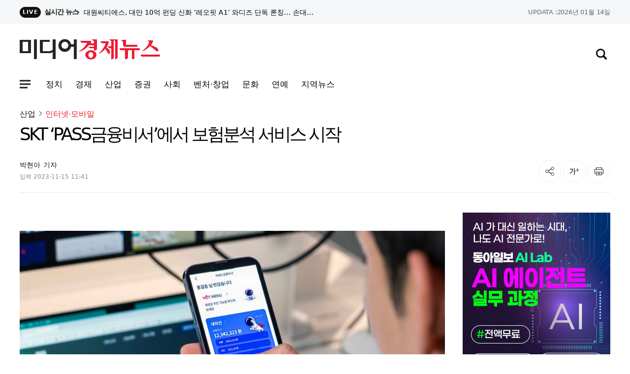

--- FILE ---
content_type: text/html; charset=UTF-8
request_url: https://mediaecon.com/news/view.php?bIdx=24021
body_size: 12629
content:
<!DOCTYPE html>
<html lang="ko">
<head>
<title>SKT ‘PASS금융비서’에서 보험분석 서비스 시작 - 미디어경제뉴스</title>
<meta charset="utf-8"/>
<meta http-equiv="Content-Script-Type" content="text/javascript" />
<meta http-equiv="Content-Style-Type" content="text/css" />
<meta http-equiv="X-UA-Compatible" content="IE=edge" />
<meta http-equiv="Content-Type" content="text/html; charset=utf-8" />
<meta http-equiv="Expires" content="2023-11-15 11:41:19" />
<meta name="referrer" content="always" />
<meta name="viewport" content="width=device-width, initial-scale=1.0, user-scalable=no" />
<meta name="robots" content="All" />
<meta name="robots" content="index,follow" />
<meta name="robots" content="max-image-preview:large" />
<meta property="og:url" content="https://mediaecon.com/news/view.php?bIdx=24021" />
<meta property="og:type" content="website" />
<meta property="og:title" content="SKT ‘PASS금융비서’에서 보험분석 서비스 시작 - 미디어경제뉴스" />
<meta property="og:description" content="SK텔레콤이 인슈어테크(Insurtech) 기업 ‘보맵’과 협력해 PASS앱내에 보험분석 서비스를 론칭한다.  인슈어테크는 보험(Insurance)과 기술(Technology)의 합성어로, 데이터 분석과 인공지능 등의 정보기술(IT)을 활용해 기존 보험산업을 혁신하는 서비스를 말한다. " />
<meta property="og:image" content="http://mediaecon.com//thumb_image/mediaecon/3_/600_315_20231115_MC43MjQ2MzMwMCAxNzAwMDExOTQ3.jpg" />
<meta property="og:image:alt" content="SKT ‘PASS금융비서’에서 보험분석 서비스 시작 - 미디어경제뉴스" />
<meta property="og:image:type" content="image/png" />
<meta property="og:site_name" content="SKT ‘PASS금융비서’에서 보험분석 서비스 시작 - 미디어경제뉴스" />
<meta property="og:locale" content="ko_KR" />
<meta property="fb:app_id" content="24021" />
<meta name="title" content="SKT ‘PASS금융비서’에서 보험분석 서비스 시작 - 미디어경제뉴스" />
<meta name="description" content="SK텔레콤이 인슈어테크(Insurtech) 기업 ‘보맵’과 협력해 PASS앱내에 보험분석 서비스를 론칭한다.  인슈어테크는 보험(Insurance)과 기술(Technology)의 합성어로, 데이터 분석과 인공지능 등의 정보기술(IT)을 활용해 기존 보험산업을 혁신하는 서비스를 말한다. " />
<meta name="keywords" content="미디어경제, 증권, 뉴스, 신문, 보도, 속보, 이슈, 투자, 경제, 재테크, 부동산, 정치, 사회, 국제, 문화, IT, 연예, News" />
<meta name="msvalidate.01" content="" />
<meta name="google-site-verification" content="njt0xX5ySTWfr4qglSzfRRXnFHNnLU4NNgDHtH_JlPw"/>
<meta name="naver-site-verification" content="d13e62709e7c2f8925cc1e31ffd7809cb5e5ef3c">
<link rel="shortcut icon" href="https://mediaecon.com/main_site/mediaecon/images/mediaecon.ico" type="image/x-ico" />
<link rel="image_src" href="https://mediaecon.com/main_site/mediaecon/images/media_news.jpg" />
<link rel="canonical" href="https://mediaecon.com/news/view.php?bIdx=24021" />
<link rel="alternate" href="https://mediaecon.com/sitemap_rss.php" type="application/rss+xml" title="미디어경제" />
<link rel="stylesheet" type="text/css" href="https://mediaecon.com/main_site/mediaecon/css/header.css?t=1768365110"/>
<link rel="stylesheet" type="text/css" href="https://mediaecon.com/main_site/mediaecon/css/footer.css?t=1768365110"/>

<link rel="stylesheet" type="text/css" href="https://mediaecon.com/main_site/mediaecon/css/swiper.min.css?t=1768365110"/>
<link rel="stylesheet" type="text/css" href="https://mediaecon.com/main_site/mediaecon/css/service.css?t=1768365110"/>
<link rel="stylesheet" type="text/css" href="https://mediaecon.com/main_site/mediaecon/css/common.css?t=1768365110"/>
<link rel="stylesheet" type="text/css" href="https://mediaecon.com/main_site/mediaecon/css/article.css?t=1768365110"/>
<link rel="stylesheet" type="text/css" href="https://mediaecon.com/main_site/mediaecon/css/news.css?t=1768365110"/>
<link rel="stylesheet" type="text/css" href="https://mediaecon.com/main_site/mediaecon/css/main.css?t=1768365110"/>
<script type="text/javascript" src="https://mediaecon.com/main_site/mediaecon/js/jquery-3.5.0.min.js"></script>
<script type="text/javascript" src="https://mediaecon.com/main_site/mediaecon/js/current-device.min.js"></script>
<script type="text/javascript" src="https://mediaecon.com/main_site/mediaecon/js/gnb_v2.js"></script>
<script type="text/javascript" src="https://mediaecon.com/main_site/mediaecon/js/swiper.min.js"></script>
<script type="text/javascript" src="https://mediaecon.com/main_site/mediaecon/js/common.js"></script>
<script type="text/javascript" src="https://mediaecon.com/main_site/mediaecon/js/header_sns.js"></script>
<script type="text/javascript" src="https://mediaecon.com/main_site/mediaecon/js/main.js"></script>
<script type="text/javascript" src="https://mediaecon.com/main_site/mediaecon/js/view_common.js"></script>
<script type="text/javascript" src="https://mediaecon.com/main_site/mediaecon/js/printURL.js"></script>
<script type="text/javascript" src="https://mediaecon.com/main_site/mediaecon/js/com.js"></script>

<script type="text/javascript" src="https://mediaecon.com/main_site/mediaecon/js/article.js"></script>
<script type="text/javascript" src="https://mediaecon.com/main_site/mediaecon/js/article_util.js"></script>


<script type="application/ld+json">
    {
        "@context": "https://schema.org",
        "@type": "WebSite",
        "@id": "https://mediaecon.com",
        "url": "https://mediaecon.com",
        "potentialAction": [{
            "@type": "SearchAction",
            "query-input": {
                "@type": "PropertyValueSpecification",
                "valueRequired": true,
                "valueMaxlength": 50,
                "valueName": "keyword"
                }
        }]
    }
</script>

<script type="application/ld+json">
    {
        "@context": "https://schema.org",
        "@type": "NewsArticle",
        "@id": "https://mediaecon.com/news/view.php?bIdx=24021",
        "mainEntityOfPage":{
        "@type":"WebPage",
        "@id":"https://mediaecon.com/news/view.php?bIdx=24021"
        },
        "headline": "SKT ‘PASS금융비서’에서 보험분석 서비스 시작 - 미디어경제뉴스",
        "image": {
            "@type": "ImageObject",
            "@id": "http://mediaecon.com//thumb_image/mediaecon/3_/600_315_20231115_MC43MjQ2MzMwMCAxNzAwMDExOTQ3.jpg",
            "url": "http://mediaecon.com//thumb_image/mediaecon/3_/600_315_20231115_MC43MjQ2MzMwMCAxNzAwMDExOTQ3.jpg",
            "height": 534,
            "width": 745	},
        "datePublished": "2023-11-15 11:41:19",
        "dateModified": "2023-11-15 11:41:19",
        "author": {
            "@type": "Person",
            "name": "박현아"
        },
        "publisher": {
            "@type": "Organization",
            "@id": "https://mediaecon.com",
            "name": "미디어경제뉴스",
            "logo": {
                "@type": "ImageObject",
                "url" : "http://mediaecon.com/thumb_image/mediaecon/3_/600_315_20231115_MC43MjQ2MzMwMCAxNzAwMDExOTQ3.jpg",
                "width" : 145
    
            },
            "sameAs":["",""]
        },
        "description": "SK텔레콤이 인슈어테크(Insurtech) 기업 ‘보맵’과 협력해 PASS앱내에 보험분석 서비스를 론칭한다.  인슈어테크는 보험(Insurance)과 기술(Technology)의 합성어로, 데이터 분석과 인공지능 등의 정보기술(IT)을 활용해 기존 보험산업을 혁신하는 서비스를 말한다. ..."
    },
    {
        "@context": "https://schema.org",
        "@type": "BreadcrumbList",
        "itemListElement":
        [
            {
                "@type": "ListItem",
                "position": 1,
                "name": "미디어경제뉴스",
                "item": "https://mediaecon.com"
            }
        ]
    }
    </script>


</head><body class="pc" id="navMemns">
		<div id="skip_nav">
			<a href="#container">본문 바로가기</a>
		</div>
		<div id="wrapper">
			<section class="top_sec">
				<div class="inner">
					<article class="realtime_w">
						<dl>
							<dt>
								<span>LIVE</span>실시간 뉴스
							</dt>
							<dd class="swiper-container">
								<ul class="swiper-wrapper">
																		<li class="swiper-slide">
										<a href="/news/view.php?bIdx=39269" class="thumb" title="대원씨티에스, 대만 10억 펀딩 신화 ‘레오핏 A1’ 와디즈 단독 론칭… 손대지 않는 AI 폼롤러">대원씨티에스, 대만 10억 펀딩 신화 ‘레오핏 A1’ 와디즈 단독 론칭… 손대지 않는 AI 폼롤러</a>
									</li>
																											<li class="swiper-slide">
										<a href="/news/view.php?bIdx=39268" class="thumb" title="KG 모빌리티, 부품 브랜드 ‘오토 요람’ 공식 론칭">KG 모빌리티, 부품 브랜드 ‘오토 요람’ 공식 론칭</a>
									</li>
																											<li class="swiper-slide">
										<a href="/news/view.php?bIdx=39267" class="thumb" title="현대차 아이오닉 9, 2026 세계 여성 올해의 차 ‘최고의 대형 SUV’ 부문 수상">현대차 아이오닉 9, 2026 세계 여성 올해의 차 ‘최고의 대형 SUV’ 부문 수상</a>
									</li>
																											<li class="swiper-slide">
										<a href="/news/view.php?bIdx=39266" class="thumb" title="현대로템, 로봇·수소 기반 신사업 체계로 개편">현대로템, 로봇·수소 기반 신사업 체계로 개편</a>
									</li>
																											<li class="swiper-slide">
										<a href="/news/view.php?bIdx=39265" class="thumb" title="1X, 휴머노이드 AI의 패러다임 전환 공개… NEO가 스스로 학습하기 시작하다">1X, 휴머노이드 AI의 패러다임 전환 공개… NEO가 스스로 학습하기 시작하다</a>
									</li>
																										</ul>
							</dd>
						</dl>
					</article>
					<article class="stock_w">
						<p class="today"><strong>UPDATA :</strong> 2026년 01월 14일</p>
					</article>
				</div>
			</section>
	
			<header id="header" class="header_n">
				<div class="inner">
					<section class="sec_l">
						<div class="logo">
							<a href="//www.mediaecon.com" title="미디어경제뉴스">
								<img src="/main_site/mediaecon/images/logo.png" class="img-responsive" alt="미디어경제뉴스">
							</a>
						</div>
						<article class="nav_area">
							<nav class="header_nav">
								<button type="button" class="sitemap_btn btn_gnb" onclick="gtag('event', 'click', {'event_category' : 'gnb', 'event_label' : '햄버거'});">
									<i>
										<em>사이트맵메뉴 열기</em>
									</i>
								</button>
								<ul>
																			<li>
											<a href="/news/list.php?cIdx=62" title="정치" onclick="gtag('event', 'click');"><strong id="t1_62">정치</strong></a>
										</li>
																				<li>
											<a href="/news/list.php?cIdx=3" title="경제" onclick="gtag('event', 'click');"><strong id="t1_3">경제</strong></a>
										</li>
																				<li>
											<a href="/news/list.php?cIdx=14" title="산업" onclick="gtag('event', 'click');"><strong id="t1_14">산업</strong></a>
										</li>
																				<li>
											<a href="/news/list.php?cIdx=66" title="증권" onclick="gtag('event', 'click');"><strong id="t1_66">증권</strong></a>
										</li>
																				<li>
											<a href="/news/list.php?cIdx=11" title="사회" onclick="gtag('event', 'click');"><strong id="t1_11">사회</strong></a>
										</li>
																				<li>
											<a href="/news/list.php?cIdx=4" title="벤처·창업" onclick="gtag('event', 'click');"><strong id="t1_4">벤처·창업</strong></a>
										</li>
																				<li>
											<a href="/news/list.php?cIdx=10" title="문화" onclick="gtag('event', 'click');"><strong id="t1_10">문화</strong></a>
										</li>
																				<li>
											<a href="/news/list.php?cIdx=59" title="연예" onclick="gtag('event', 'click', {'event_category' : 'gnb', 'event_label' : '연예'});"><strong id="t1_59">연예</strong></a>
										</li>
																				<li>
											<a href="/news/list.php?cIdx=61" title="지역뉴스" onclick="gtag('event', 'click', {'event_category' : 'gnb', 'event_label' : '지역뉴스'});"><strong id="t1_61">지역뉴스</strong></a>
										</li>
																		</ul>
							</nav>
						</article>
					</section>
					<section class="sec_r">	
						<article class="gnb_me">
							<a href="javascript:;" class="btn_search" title="검색창 열기" onclick="gtag('event', 'click', {'event_category' : 'gnb', 'event_label' : '검색'});">
								<i><em>검색창 열기</em></i>
							</a>
						</article>
					</section>
				</div>
	
				<!-- anb -->
				<aside class="anb">
					<div class="anb_inner">
					<section class="hd_bx">
						<a href="//www.mediaecon.com" title="미디어경제뉴스">
							<img src="/main_site/mediaecon/images/logo.png" class="img-responsive" alt="미디어경제뉴스">
						</a>
	
						<article>
							<a href="javascript:;" class="btn_search" title="검색창 열기" onclick="gtag('event', 'click', {'event_category' : 'gnb', 'event_label' : '검색'});">
								<i>
									<em>검색창 열기</em>
								</i>
							</a>
	
							<button type="button" class="btn_gnb">
								<i>
									<em>닫기버튼</em>
								</i>
							</button>
						</article>
					</section>
	
					<!-- 전체메뉴 영역 -->
					<section class="service-list__wrapper">
						<nav class="service-list">
							<div class="service-list__bx--news">
								<div class="bx bx--news">
									<nav id="navbar" class="">
										<ul class="nav">
																						<li class="nav01">
												<a href="/news/list.php?cIdx=62" role="button" aria-haspopup="true" aria-expanded="false">정치</a>
												<ul class="nav01-menu">
																										<li><a href="/news/list.php?cParentIdx=62&cIdx=64">일반</a></li>
																										<li><a href="/news/list.php?cParentIdx=62&cIdx=65">국방·외교</a></li>
																									</ul>
											</li>
																						<li class="nav01">
												<a href="/news/list.php?cIdx=3" role="button" aria-haspopup="true" aria-expanded="false">경제</a>
												<ul class="nav01-menu">
																										<li><a href="/news/list.php?cParentIdx=3&cIdx=60">경제일반</a></li>
																										<li><a href="/news/list.php?cParentIdx=3&cIdx=17">정책</a></li>
																										<li><a href="/news/list.php?cParentIdx=3&cIdx=16">기업</a></li>
																										<li><a href="/news/list.php?cParentIdx=3&cIdx=30">부동산</a></li>
																										<li><a href="/news/list.php?cParentIdx=3&cIdx=29">금융</a></li>
																										<li><a href="/news/list.php?cParentIdx=3&cIdx=63">가상화폐</a></li>
																									</ul>
											</li>
																						<li class="nav01">
												<a href="/news/list.php?cIdx=14" role="button" aria-haspopup="true" aria-expanded="false">산업</a>
												<ul class="nav01-menu">
																										<li><a href="/news/list.php?cParentIdx=14&cIdx=35">과학·기술</a></li>
																										<li><a href="/news/list.php?cParentIdx=14&cIdx=36">전자·전기</a></li>
																										<li><a href="/news/list.php?cParentIdx=14&cIdx=37">자동차</a></li>
																										<li><a href="/news/list.php?cParentIdx=14&cIdx=38">IT</a></li>
																										<li><a href="/news/list.php?cParentIdx=14&cIdx=39">인터넷·모바일</a></li>
																									</ul>
											</li>
																						<li class="nav01">
												<a href="/news/list.php?cIdx=66" role="button" aria-haspopup="true" aria-expanded="false">증권</a>
												<ul class="nav01-menu">
																										<li><a href="/news/list.php?cParentIdx=66&cIdx=67">종목·공시</a></li>
																										<li><a href="/news/list.php?cParentIdx=66&cIdx=68">공모주</a></li>
																									</ul>
											</li>
																						<li class="nav01">
												<a href="/news/list.php?cIdx=11" role="button" aria-haspopup="true" aria-expanded="false">사회</a>
												<ul class="nav01-menu">
																										<li><a href="/news/list.php?cParentIdx=11&cIdx=44">사회일반</a></li>
																										<li><a href="/news/list.php?cParentIdx=11&cIdx=45">교육</a></li>
																										<li><a href="/news/list.php?cParentIdx=11&cIdx=46">노동·복지·환경</a></li>
																										<li><a href="/news/list.php?cParentIdx=11&cIdx=47">의료·건강</a></li>
																									</ul>
											</li>
																						<li class="nav01">
												<a href="/news/list.php?cIdx=4" role="button" aria-haspopup="true" aria-expanded="false">벤처·창업</a>
												<ul class="nav01-menu">
																										<li><a href="/news/list.php?cParentIdx=4&cIdx=41">스타트업</a></li>
																										<li><a href="/news/list.php?cParentIdx=4&cIdx=42">벤처</a></li>
																									</ul>
											</li>
																						<li class="nav01">
												<a href="/news/list.php?cIdx=10" role="button" aria-haspopup="true" aria-expanded="false">문화</a>
												<ul class="nav01-menu">
																										<li><a href="/news/list.php?cParentIdx=10&cIdx=50">문화일반</a></li>
																										<li><a href="/news/list.php?cParentIdx=10&cIdx=51">공연·전시</a></li>
																										<li><a href="/news/list.php?cParentIdx=10&cIdx=57">여행·레저</a></li>
																									</ul>
											</li>
																						<li class="nav01"><a href="/news/list.php?cIdx=59">연예</a></li>
																						<li class="nav01"><a href="/news/list.php?cIdx=61">지역뉴스</a></li>
																					</ul>
									</nav>
								</div>
							</div>
						</nav>
					</section>
					<!--// 전체메뉴 영역 -->
					</div>
				</aside>
				<!-- anb -->
				<!-- 검색영역 -->
				<div class="search_wrap">
					<div class="bt1"></div>
						<div class="layout">
							<form name='searchFrm' method="get" action='/news/list.php'>
								<fieldset class="sch_form">
									<legend>
										검색영역
									</legend>
		
									<div class="input_box">
										<label for="sear">뉴스검색</label>
										<input type="text" name="searchText" placeholder="검색어를 입력하세요">
										<button type="button" class="btn remove_val">
											<i>
												<em>삭제아이콘</em>
											</i>
										</button>
										<button type="submit" class="btn btn_ic">
											<i>
												<em>검색아이콘</em>
											</i>
										</button>
									</div>
								</fieldset>
							</form>
						</div>
					</div>
					<!--// 검색영역 -->
			</header>



<style type="text/css">
	.videobox {
		position: relative; height: 0 !important; overflow: hidden; padding-bottom: 56.25% !important;
	}
	.movDiv {
		width: 100%; height: 100%; position: absolute; background: #fff;
	}
</style>

<style>
    .video_url2 {
        position: relative; height: 0 !important; overflow: hidden; padding-bottom: 56.25% !important;
    }
    .video_url2 video, .video_url2 div {
        width: 100%; height: 100%; position: absolute;
    }
</style>

<!--sns -->
<script src="//developers.kakao.com/sdk/js/kakao.min.js"></script>
<script type="text/javascript">
// 사용할 앱의 JavaScript 키를 설정해 주세요.
    Kakao.init('9a9544ee73edea131065f36bbf646fd3');
 
    // 카카오톡 공유하기
    function sendKakaoTalk()
    {
    Kakao.Link.sendDefault({
        objectType: 'feed',
        content: {
          title: 'SKT ‘PASS금융비서’에서 보험분석 서비스 시작',
          description: 'SK텔레콤이 인슈어테크(Insurtech) 기업 ‘보맵’과 협력해 PASS앱내에 보험분석 서비스를 론칭한다.  인슈어테크는 보험(Insurance)과 기술(Technology)의 합성어로, 데이터 분석과 인공지능 등의 정보기술(IT)을 활용해 기존 보험산업을 혁신하는 서비스를 말한다. ',
          imageUrl: 'http://mediaecon.com/thumb_image/mediaecon/3_/600_315_20231115_MC43MjQ2MzMwMCAxNzAwMDExOTQ3.jpg',
          link: {
            mobileWebUrl: 'http://mediaecon.com/news/view.php?bIdx=24021',
            webUrl: 'http://mediaecon.com/news/view.php?bIdx=24021'
          }
        },
        buttons: [
          {
            title: '웹으로 보기',
            link: {
              mobileWebUrl: 'http://mediaecon.com/news/view.php?bIdx=24021',
              webUrl: 'http://mediaecon.com/news/view.php?bIdx=24021'
            }
          }
        ]
      });
    }
 
    // 카카오스토리 공유하기
      function shareStory() {
        Kakao.Story.share({
          url: 'http://mediaecon.com/news/view.php?bIdx=24021',
          text: 'SKT ‘PASS금융비서’에서 보험분석 서비스 시작'
        });
      }

    // send to SNS
    function toSNS(sns, strTitle, strURL) {
        var snsArray = new Array();
        var strMsg = strTitle + " " + strURL;
	var image = "http://mediaecon.com/thumb_image/mediaecon/3_/600_315_20231115_MC43MjQ2MzMwMCAxNzAwMDExOTQ3.jpg";
		snsArray['twitter'] = "http://twitter.com/home?status=" + encodeURIComponent(strTitle) + ' ' + encodeURIComponent(strURL);
		snsArray['facebook'] = "http://www.facebook.com/share.php?u=" + encodeURIComponent(strURL);
		snsArray['pinterest'] = "http://www.pinterest.com/pin/create/button/?url=" + encodeURIComponent(strURL) + "&media=" + image + "&description=" + encodeURIComponent(strTitle);
		snsArray['band'] = "http://band.us/plugin/share?body=" + encodeURIComponent(strTitle) + "  " + encodeURIComponent(strURL) + "&route=" + encodeURIComponent(strURL);
		snsArray['blog'] = "http://blog.naver.com/openapi/share?url=" + encodeURIComponent(strURL) + "&title=" + encodeURIComponent(strTitle);
		snsArray['line'] = "http://line.me/R/msg/text/?" + encodeURIComponent(strTitle) + " " + encodeURIComponent(strURL);
		snsArray['pholar'] = "http://www.pholar.co/spi/rephol?url=" + encodeURIComponent(strURL) + "&title=" + encodeURIComponent(strTitle);
		snsArray['google'] = "https://plus.google.com/share?url=" + encodeURIComponent(strURL) + "&t=" + encodeURIComponent(strTitle);
		window.open(snsArray[sns]);
    }
 
    function copy_clip(url) {
        var IE = (document.all) ? true : false;
        if (IE) {
            window.clipboardData.setData("Text", url);
            alert("이 글의 단축url이 클립보드에 복사되었습니다.");
        } else {
            temp = prompt("이 글의 단축url입니다. Ctrl+C를 눌러 클립보드로 복사하세요", url);
        }
    }
</script>
<!--//sns end -->
<!-- 폰트크기조절 -->
<script>
$(document).ready(function() {
	var fontSize = 17;
	$(".btn_plus").click(function() {
		fontSize++;
		$(".news-article-Body p").css("font-size", fontSize + "px");
		return false;
	});
	$(".btn_minus").click(function() {
		fontSize--;
		$(".news-article-Body p").css("font-size", fontSize + "px");
		return false;
	});
});
</script>
<!-- //폰트크기조절 -->
<style>
.iframe_new {
    position: relative;
    width: 100%;
    height: 0;
    padding-bottom: 56.25%;
}

.iframe_new iframe {
    position: absolute;
    top: 0;
    left: 0;
    width: 100%;
    height: 100%;
}
</style>
<script>
$(document).ready(function(){
	$('.news-article-Body iframe').wrap('<div class="iframe_new" />');
});
</script>

<!-- 추가 -->
		<main id="container" class="container bg-w" style="padding-top:0px;">
			<div class="contents">
				<section class="print-top sub_inner">
					<div class="cont_sub cont02023">
						<ul class="lc">
							<li><a href='list.php?cIdx=14'>산업</a></li> 
							<li><a href='list.php?cIdx=39'>인터넷·모바일</a></li>													</ul>
						<div class="area_title">
							<h1>SKT ‘PASS금융비서’에서 보험분석 서비스 시작</h1>
							<!-- 기사리딩타임+기자정보 추가 건 구조 변경 -->
							<div class="area_info">
								<div class="article_info">
									<div class="reporter">
										<p><strong>박현아</strong> 기자</p>
									</div>
									<div class="area_date">
										<div class="date_box"><!--// 수정 없을 시 입력만 표출 -->
											<p><strong>입력</strong>2023-11-15 11:41</p>
										</div>
									</div>
								</div>
								<div class="area_util_2023">
									
								<!-- sns 공유 -->
								<div class="area_util_2023"> 
									<input type="hidden" id="voice_url">
										<a href="javascript:;" class="share_btn" id="shareBtn" title="공유"><i><em>공유</em></i></a>
										<!-- 클릭 시 클래스 on 추가-->
<!-- 공유하기 레이어 팝업-->
<script type="text/javascript" src="https://developers.kakao.com/sdk/js/kakao.min.js"></script>
<!-- 카카오톡 -->
<script language="JavaScript">
Kakao.init('');//자바스크립트 api 키값
function goKakao()
{
		var strImg = "http://mediaecon.com/thumb_image/mediaecon/3_/600_315_20231115_MC43MjQ2MzMwMCAxNzAwMDExOTQ3.jpg";
		var Pageurl = "http://mediaecon.com/news/view.php?bIdx=24021";
		if(strImg!='')
		{
			Kakao.Link.sendDefault({
				objectType: "feed",
				content: {
					title: "",
					imageUrl: strImg,
					link: {
					webUrl: Pageurl,
					mobileWebUrl: Pageurl
					}
				}
			});
		}
		else
		{
			Kakao.Link.sendDefault({
				objectType: "feed",
				content: {
					title: "",
					link: {
					webUrl: Pageurl,
					mobileWebUrl: Pageurl
					}
				}
			});

		}
		Kakao.Link.cleanup();
}
</script>
										<!-- 카카오톡 -->
										<div class="wrapsns_layer">
											<div class="sns_layer">
												<div class="inner">
													<h2>공유하기</h2>
													<div class="sns_list">
														<ul>
															<li class="facebook">
																<a id="button" href="javascript:toSNS('facebook','SKT ‘PASS금융비서’에서 보험분석 서비스 시작 - 미디어경제뉴스','http://mediaecon.com/news/view.php?bIdx=24021')" title="페이스북"><span>페이스북</span></a>
															</li>
															<li class="kakao">
																<a href="javascript:sendKakaoTalk()" id="kakao-link-btn" title="카카오톡">
																	<span>카카오톡</span>
																</a>
															</li>
															<li class="x_twitter">
																<a href="javascript:toSNS('twitter','SKT ‘PASS금융비서’에서 보험분석 서비스 시작 - 미디어경제뉴스','http://mediaecon.com/news/view.php?bIdx=24021')" target="_blank" title="트위터" rel="noreferrer noopener">
																	<span>트위터</span>
																</a>
															</li>
																<li class="url">
																	<a href="javascript:;" onclick="gtag('event', 'click', {'event_category' : 'V_제목영역', 'event_label' : '주소복사'});" id="urlcopy_2" title="주소복사하기">
																<span>주소복사</span>
															</a>
														</li>
													</ul>
												</div>
												<a href="javascript:;" class="btn_close">닫기</a>
											</div>
										</div>
									</div>
<!-- // 공유하기 레이어 팝업-->
<!-- 스크랩 시 클래스 on 추가-->
										<a href="javascript:;" onclick="gtag('event', 'click', {'event_category' : 'V_제목영역', 'event_label' : '글씨크기'});" class="fontsize_btn" title="글자크기"><i><em>글자크기</em></i></a><!-- 클릭 시 클래스 on 추가-->
										<!-- 글자크기설정 레이어 팝업-->
										<div class="wrapfont_layer">
											<div class="font_layer">
												<div class="inner">
													<h2>글자크기 설정</h2>
													<div class="list_set">
														<ul>
															<li>
																<input type="radio" id="inpFont17" name="inpFont" class="screen_out" checked="" value="17" onclick="javascript:fontPlusMinus2(17);">
																<label class="lab_set lab_size0" for="inpFont17">
																	<span class="ico_view"></span>가나다라
																</label>
															</li>
															<li>
																<input type="radio" id="inpFont19" name="inpFont" class="screen_out" value="19" onclick="javascript:fontPlusMinus2(19);">
																<label class="lab_set lab_size1" for="inpFont19">
																	<span class="ico_view"></span>가나다라
																</label>
															</li>
															<li>
																<input type="radio" id="inpFont21" name="inpFont" class="screen_out" value="21" onclick="javascript:fontPlusMinus2(21);">
																<label class="lab_set lab_size2" for="inpFont21">
																	<span class="ico_view"></span>가나다라
																</label>
															</li>
														</ul>
													</div>
													<a href="javascript:;" class="btn_close"><span>닫기</span></a>
												</div>
											</div>
										</div>
										<!--// 글자크기설정 레이어 팝업-->
										<a href="/news/print.php?bIdx=35236" class="print_btn print" title="인쇄" onclick="window.print();return false" type="button">
											<i><em>인쇄</em></i>
										</a>
									</div>
<!--// sns 공유 -->
								</div>		
							</div>
							<!-- //기사리딩타임+기자정보 추가 건 구조 변경 -->
						</div>
					</div>

					<!-- area_cont -->
					<div class="cont_main">
						<div class="cont_article">
							<!-- 기사 내용 영역 -->
							<div class="article_view">
								<div class="article" itemprop="articleBody" id="txt_area" style="font-size: 17px;">	
									<!-- 기사 부제목 영역 -->
									<div class="article_head">
										<h4></h4>
									</div>
									<!-- 기사 부제목 영역// -->
									<div id="news-article">
										<div class="news-article-Body">
											<!-- 본문 --> 
											<div style="text-align:center"></div><div style="text-align:center"></div><div style="text-align:center"></div><div style="text-align:center"></div><p><img src="/boardImage/mediaecon/20231115/MC43MjQ2MzMwMCAxNzAwMDExOTQ3.jpg" style="max-width: 100%;" img-name="" img-no="93032" class="center-block"><br></p><p>SK텔레콤이 인슈어테크(Insurtech) 기업 ‘보맵’과 협력해 PASS앱내에 보험분석 서비스를 론칭한다.  </p><br><p>인슈어테크는 보험(Insurance)과 기술(Technology)의 합성어로, 데이터 분석과 인공지능 등의 정보기술(IT)을 활용해 기존 보험산업을 혁신하는 서비스를 말한다.  </p><br>  <p>   SK텔레콤(대표이사 사장 유영상,       www.sktelecom.com      )은 인슈어테크 전문기업 ‘보맵’ (       https://home.bomapp.co.kr      )과 함께 PASS 금융비서에서 보험분석 서비스를 시작한다고 15일 밝혔다.  </p><br>  <p>   PASS 금융비서는 SKT가 제공하는 마이데이터 서비스로, 금융회사 및 공공기관 등에 흩어져 있는 개인의 금융정보를 한눈에 파악하고 관리할 수 있는 다양한 서비스를 제공한다.  </p><br>  <p>   보맵은 국내 인슈어테크 기업 최초로 마이데이터 사업자 지위를 획득했으며, 2020년에 영국 핀테크글로벌이 선정하는 ‘글로벌 인슈어테크 탑 100(Global Insurtech Top 100)’에 선정되기도 했다.  </p><br>  <p>   고객은 PASS앱 하단의 금융비서로 접속해 핫 메뉴(Hot Menu)의 ‘내 보험보장분석 서비스’를 선택하면 이용 가능하다. 본인이 가입한 보험을 모두 연결하면 더욱 정확한 분석 서비스를 받을 수 있다.  </p><br>  <p>   PASS금융비서 보험분석 서비스는 고객이 연결한 보험 관련 데이터를 기반으로 불필요한 보험을 줄이거나, 반드시 필요한 보험을 AI로 분석해 서비스를 제공한다.  </p><br>  <p>   예를 들어 고객이 가입한 보험의 세부 보장 내역을 분석해 주요 보장 항목별 권장 보장 금액과 내 보험의 보장 금액을 비교하고, 어떤 항목이 얼마나 부족한지도 한 눈에 파악할 수 있도록 정리해준다. 현재 대표적인 보험 상품인 암 보장, 뇌∙심장질환 보장, 사망 보장 및 실손의료비 분석 서비스를 제공 중이다. 분석 결과에 따라 희망 고객은 비대면 보험 가입 상담도 가능하다.  </p><p><br><div><figure class="image-caption" style="width: 755.495px; margin-right: auto; margin-left: auto;"><img src="/boardImage/mediaecon/20231115/MC4xNzIxODEwMCAxNzAwMDExOTQ4.jpg" style="max-width: 100%;" img-name="" img-no="93033" class="center-block"><figcaption class="caption">‘PASS 금융비서’ 보험분석 서비스 예시<br></figcaption></figure></div></p>  <p class="img-cap"><br></p><p>SK텔레콤은 지난해 9월 이동통신사 최초로 마이데이터 서비스를 런칭하고, 이용 고객이 금융 생활을 편리하게 할 수 있도록 다양한 서비스를 지속적으로 업데이트 중이다.  </p><br>  <p>   PASS금융비서 서비스는 은행∙증권∙신용카드 등에 흩어져 있는 개인의 금융정보를 통합 조회할 수 있는 자산 통합 조회 기능과 함께 14개 재무지표를 통해 본인 금융 현황을 입체적으로 분석하고 코칭해주는 재무건강진단 서비스를 제공 중이다.  </p><br>  <p>   PASS 금융비서 고객은 월별 금융 자산 변화 및 현금흐름∙카드 소비 분석에 대한 리포트를 정기적으로 받아볼 수 있으며, 놓친 T멤버십 혜택을 확인하고 나의 소비 패턴에 맞는T우주와 티딜(T deal) 상품을 추천받을 수도 있다. 또한 매주 발행되는 퀴즈와 금융 상식 컨텐츠를 통해 생활에 필요한 금융 정보를 알기 쉽게 확인할 수 있다.  </p><br>  <p>   한편, SK텔레콤은 PASS 금융비서 서비스에 새로운 카드 자산을 한 장만 연결해도 선착순 2만명에게 커피 쿠폰을 증정하는 이벤트를 진행 중이다. T월드, T멤버십, PASS 등 앱(App.) 배너를 통해 이벤트에 참여할 수 있으며 11월 30일까지 진행한다. 자세한 사항은 이벤트 페이지(       https://bit.ly/3MzwBel      )에서 확인할 수 있다.  </p><br><p>SKT 장홍성 AdTech CO 담당은 “SK텔레콤과 보맵의 협력을 통해 고객에게 맞춤형 보험 솔루션을 제공할 수 있게 됐다”며 “PASS 금융비서 서비스는 SK텔레콤의 앞선 AI기술과 다양한 서비스를 연계해 고객에게 새로운 가치를 제공하는 생활 밀착형 서비스로 진화해 나갈 것”이라고 밝혔다.  </p>											<!--// 본문 --> 
										</div>
									</div>
								</div>
                                <!-- tag -->
								<div class="top_area">
									<p class="hash">
																			</p>
								</div>
								<!-- //tag -->
								<div class="e_article" data-alda-marking="77"><br>박현아 기자<br></div>

								<!-- 주요뉴스 -->
								<div class="mainnews_add">
									<h4>관련기사</h4>
									<div class="relation">
										
									</div>
								</div>
								<!-- 주요뉴스, 추천뉴스 -->
								<!-- 바이라인 -->
								<p class="txt_prohibition"><ⓒ투자가를 위한 경제콘텐츠 플랫폼, 미디어경제뉴스 무단전재 배포금지></p>		<!-- 바이라인// -->
							</div>
							<!-- 본문// -->
						</div>

						<div class="cont_media cont_media02 print-no">
							<div id="D02" class="t-a-c m-b-50">
								

		<div class="banner">
			<div class="t-a-c"><a href="https://kdt-donga.kr/" target="_blank"><img src="/boardImage/mediaecon/20251013/MC44NTkyOTIwMCAxNzYwMzIyNDY1_1.jpg"></a></div>
		</div>
								</div>
<!-- 최신뉴스 -->
							<div class="media_today">
								<h1>최신뉴스</h1>
								<ul class="md_today_list" >
																		<li>
										<figure>
											<a href="/news/view.php?bIdx=39269" class="thumb" title="대원씨티에스, 대만 10억 펀딩 신화 ‘레오핏 A1’ 와디즈 단독 론칭… 손대지 않는 AI 폼롤러">
												<img loading="lazy" src="/thumb_image/mediaecon/3_39269/700_440_20260114_MC4wNDQ2ODAwMCAxNzY4MzU0NDQ4.jpeg" alt="대원씨티에스, 대만 10억 펀딩 신화 ‘레오핏 A1’ 와디즈 단독 론칭… 손대지 않는 AI 폼롤러" />
											</a>
										</figure>
										<h3 class="txt_box">
											<a href="/news/view.php?bIdx=39269" class="thumb" title="대원씨티에스, 대만 10억 펀딩 신화 ‘레오핏 A1’ 와디즈 단독 론칭… 손대지 않는 AI 폼롤러">대원씨티에스, 대만 10억 펀딩 신화 ‘레오핏 A1’ 와디즈 단독 론칭… 손대지 않는 AI 폼롤러</a>
										</h3>
									</li>
																											<li>
										<figure>
											<a href="/news/view.php?bIdx=39268" class="thumb" title="KG 모빌리티, 부품 브랜드 ‘오토 요람’ 공식 론칭">
												<img loading="lazy" src="/thumb_image/mediaecon/3_39268/700_440_20260114_MC4zODExNDUwMCAxNzY4MzU0Mjgy.jpeg" alt="KG 모빌리티, 부품 브랜드 ‘오토 요람’ 공식 론칭" />
											</a>
										</figure>
										<h3 class="txt_box">
											<a href="/news/view.php?bIdx=39268" class="thumb" title="KG 모빌리티, 부품 브랜드 ‘오토 요람’ 공식 론칭">KG 모빌리티, 부품 브랜드 ‘오토 요람’ 공식 론칭</a>
										</h3>
									</li>
																											<li>
										<figure>
											<a href="/news/view.php?bIdx=39267" class="thumb" title="현대차 아이오닉 9, 2026 세계 여성 올해의 차 ‘최고의 대형 SUV’ 부문 수상">
												<img loading="lazy" src="/thumb_image/mediaecon/3_39267/700_440_20260114_MC44OTk1NzYwMCAxNzY4MzU0MTcz.jpeg" alt="현대차 아이오닉 9, 2026 세계 여성 올해의 차 ‘최고의 대형 SUV’ 부문 수상" />
											</a>
										</figure>
										<h3 class="txt_box">
											<a href="/news/view.php?bIdx=39267" class="thumb" title="현대차 아이오닉 9, 2026 세계 여성 올해의 차 ‘최고의 대형 SUV’ 부문 수상">현대차 아이오닉 9, 2026 세계 여성 올해의 차 ‘최고의 대형 SUV’ 부문 수상</a>
										</h3>
									</li>
																											<li>
										<figure>
											<a href="/news/view.php?bIdx=39266" class="thumb" title="현대로템, 로봇·수소 기반 신사업 체계로 개편">
												<img loading="lazy" src="/thumb_image/mediaecon/3_39266/700_440_20260114_MC43MzA0ODAwMCAxNzY4MzUzODE0.jpeg" alt="현대로템, 로봇·수소 기반 신사업 체계로 개편" />
											</a>
										</figure>
										<h3 class="txt_box">
											<a href="/news/view.php?bIdx=39266" class="thumb" title="현대로템, 로봇·수소 기반 신사업 체계로 개편">현대로템, 로봇·수소 기반 신사업 체계로 개편</a>
										</h3>
									</li>
																											<li>
										<figure>
											<a href="/news/view.php?bIdx=39265" class="thumb" title="1X, 휴머노이드 AI의 패러다임 전환 공개… NEO가 스스로 학습하기 시작하다">
												<img loading="lazy" src="/thumb_image/mediaecon/3_39265/700_440_20260114_MC4xMDA2NzkwMCAxNzY4MzUzNjQ4.jpeg" alt="1X, 휴머노이드 AI의 패러다임 전환 공개… NEO가 스스로 학습하기 시작하다" />
											</a>
										</figure>
										<h3 class="txt_box">
											<a href="/news/view.php?bIdx=39265" class="thumb" title="1X, 휴머노이드 AI의 패러다임 전환 공개… NEO가 스스로 학습하기 시작하다">1X, 휴머노이드 AI의 패러다임 전환 공개… NEO가 스스로 학습하기 시작하다</a>
										</h3>
									</li>
																										</ul>
							</div>
<!-- 최신뉴스 -->
<!-- 많이 본 뉴스 영역 -->
							<div  class="media_tp01 m-b-50">
								<h1>많이 본 뉴스</h1>
								<div class="list_bx_num">
									<ol class="hot_item01">
											
										<!-- loop -->
										<li>
											<figure class="thumb">
												<a href="/news/view.php?bIdx=190" title="SK텔레콤, ‘EBS 데이터팩 0원 프로모션’ 실시" data-mUrl="/news/view.php?bIdx=190" onclick="gtag('event', 'click', {'event_category' : 'L_많이본뉴스', 'event_label' : '1슬롯'});">
													<img loading="lazy" src="/thumb_image/mediaecon/3_190/700_440_20190628_MC4wMjIyMDAwMCAxNTYxNzE3MDMz.jpeg" alt="SK텔레콤, ‘EBS 데이터팩 0원 프로모션’ 실시">
												</a>
											</figure>
											<div class="thumb_body">
												<h2>
													<a href="/news/view.php?bIdx=190" title="SK텔레콤, ‘EBS 데이터팩 0원 프로모션’ 실시" data-mUrl="/news/view.php?bIdx=190" onclick="gtag('event', 'click', {'event_category' : 'L_많이본뉴스', 'event_label' : '1슬롯'});">SK텔레콤, ‘EBS 데이터팩 0원 프로모션’ 실시</a>
												</h2>
												<p class="date">2019-06-28</p>
											</div>
										</li>
											
										<!-- loop -->
										<li>
											<figure class="thumb">
												<a href="/news/view.php?bIdx=137" title="LG전자, 트리플 카메라 장착한 30만원대 스마트폰 ‘LG X6’ 출시" data-mUrl="/news/view.php?bIdx=137" onclick="gtag('event', 'click', {'event_category' : 'L_많이본뉴스', 'event_label' : '1슬롯'});">
													<img loading="lazy" src="/thumb_image/mediaecon/3_137/700_440_20190611_MC43NDU5NDYwMCAxNTYwMjM5MzYx.jpeg" alt="LG전자, 트리플 카메라 장착한 30만원대 스마트폰 ‘LG X6’ 출시">
												</a>
											</figure>
											<div class="thumb_body">
												<h2>
													<a href="/news/view.php?bIdx=137" title="LG전자, 트리플 카메라 장착한 30만원대 스마트폰 ‘LG X6’ 출시" data-mUrl="/news/view.php?bIdx=137" onclick="gtag('event', 'click', {'event_category' : 'L_많이본뉴스', 'event_label' : '1슬롯'});">LG전자, 트리플 카메라 장착한 30만원대 스마트폰 ‘LG X6’ 출시</a>
												</h2>
												<p class="date">2019-06-11</p>
											</div>
										</li>
											
										<!-- loop -->
										<li>
											<figure class="thumb">
												<a href="/news/view.php?bIdx=689" title="LG유플러스, 갤럭시 노트10 개통 행사 개최" data-mUrl="/news/view.php?bIdx=689" onclick="gtag('event', 'click', {'event_category' : 'L_많이본뉴스', 'event_label' : '1슬롯'});">
													<img loading="lazy" src="/thumb_image/mediaecon/3_689/700_440_20190820_MC4yMzE0MTMwMCAxNTY2Mjg1Mjky.jpeg" alt="LG유플러스, 갤럭시 노트10 개통 행사 개최">
												</a>
											</figure>
											<div class="thumb_body">
												<h2>
													<a href="/news/view.php?bIdx=689" title="LG유플러스, 갤럭시 노트10 개통 행사 개최" data-mUrl="/news/view.php?bIdx=689" onclick="gtag('event', 'click', {'event_category' : 'L_많이본뉴스', 'event_label' : '1슬롯'});">LG유플러스, 갤럭시 노트10 개통 행사 개최</a>
												</h2>
												<p class="date">2019-08-20</p>
											</div>
										</li>
											
										<!-- loop -->
										<li>
											<figure class="thumb">
												<a href="/news/view.php?bIdx=175" title="SKT, 기아차 K7 프리미어에 '카투홈' 탑재" data-mUrl="/news/view.php?bIdx=175" onclick="gtag('event', 'click', {'event_category' : 'L_많이본뉴스', 'event_label' : '1슬롯'});">
													<img loading="lazy" src="/thumb_image/mediaecon/3_175/700_440_20190624_MC4xNDI2NzUwMCAxNTYxMzgxMDgy.jpeg" alt="SKT, 기아차 K7 프리미어에 '카투홈' 탑재">
												</a>
											</figure>
											<div class="thumb_body">
												<h2>
													<a href="/news/view.php?bIdx=175" title="SKT, 기아차 K7 프리미어에 '카투홈' 탑재" data-mUrl="/news/view.php?bIdx=175" onclick="gtag('event', 'click', {'event_category' : 'L_많이본뉴스', 'event_label' : '1슬롯'});">SKT, 기아차 K7 프리미어에 '카투홈' 탑재</a>
												</h2>
												<p class="date">2019-06-24</p>
											</div>
										</li>
											
										<!-- loop -->
										<li>
											<figure class="thumb">
												<a href="/news/view.php?bIdx=241" title="삼성전자, 온라인 패션 스토어 무신사에서 ‘갤럭시 M20’ 사전 판매" data-mUrl="/news/view.php?bIdx=241" onclick="gtag('event', 'click', {'event_category' : 'L_많이본뉴스', 'event_label' : '1슬롯'});">
													<img loading="lazy" src="/thumb_image/mediaecon/3_241/700_440_20190708_MC45NzcxMDUwMCAxNTYyNTQ5OTE5.jpeg" alt="삼성전자, 온라인 패션 스토어 무신사에서 ‘갤럭시 M20’ 사전 판매">
												</a>
											</figure>
											<div class="thumb_body">
												<h2>
													<a href="/news/view.php?bIdx=241" title="삼성전자, 온라인 패션 스토어 무신사에서 ‘갤럭시 M20’ 사전 판매" data-mUrl="/news/view.php?bIdx=241" onclick="gtag('event', 'click', {'event_category' : 'L_많이본뉴스', 'event_label' : '1슬롯'});">삼성전자, 온라인 패션 스토어 무신사에서 ‘갤럭시 M20’ 사전 판매</a>
												</h2>
												<p class="date">2019-07-08</p>
											</div>
										</li>
																				<!--// loop -->
									</ol>
								</div>
							</div>
<!--// 많이 본 뉴스 영역 -->
							<div id="D03" class="t-a-c m-b-30">
								

		<script type="text/javascript">
acrossadx_ad_slot = "31165";
acrossadx_ad_passback = "";
</script>
<script type="text/javascript" src="//adf.acrosspf.com/js/acrossadx.js"></script>								</div>
						</div>
					</div>
				</div>
				<!--// area_cont -->
			</div>
		</main>

		<!-- 이시각 주요뉴스 영역 -->
		<article class="main_news_wr">
			<div class="inner print-no">
				<div class="tit_b">
					<h1>
						이시각 <span>주요뉴스</span>
					</h1>
				</div>

				<div class="major_wr">
					<div class="img_slot">
						<ul>
	<li>
		<figure class="thumb">
			<a href="/news/view.php?bIdx=38967" class="thumb" title="내년 중소기업 정책자금 4조 4000억 원 공급…60% 이상 비수도권에" data-mUrl="/news/view.php?bIdx=38967">
				<img loading="lazy" src="/thumb_image/mediaecon/3_38967/700_605_20251222_MC4yNzczMjMwMCAxNzY2MzgzODkw.jpeg" alt="내년 중소기업 정책자금 4조 4000억 원 공급…60% 이상 비수도권에">
			</a>
		</figure>
		<div class="text_box">
			<strong class="tit"><a href="/news/view.php?bIdx=38967">일반</a></strong>
			<a href="/news/view.php?bIdx=38967" title="내년 중소기업 정책자금 4조 4000억 원 공급…60% 이상 비수도권에">
				내년 중소기업 정책자금 4조 4000억 원 공급…60% 이상 비수도권에			</a>
		</div>
	</li>
	<li>
		<figure class="thumb">
			<a href="/news/view.php?bIdx=38905" class="thumb" title="삼성물산, 4700억원 규모 호주 HVDC 공사 수주" data-mUrl="/news/view.php?bIdx=38905">
				<img loading="lazy" src="/thumb_image/mediaecon/3_38905/700_605_20251218_MC4xMTUzMTIwMCAxNzY2MDIyMTI5.jpeg" alt="삼성물산, 4700억원 규모 호주 HVDC 공사 수주">
			</a>
		</figure>
		<div class="text_box">
			<strong class="tit"><a href="/news/view.php?bIdx=38905">전자·전기</a></strong>
			<a href="/news/view.php?bIdx=38905" title="삼성물산, 4700억원 규모 호주 HVDC 공사 수주">
				삼성물산, 4700억원 규모 호주 HVDC 공사 수주			</a>
		</div>
	</li>
</ul>					</div>

					<div class="list_slot">
						<ol>
	<li>
		<a href="/news/view.php?bIdx=38900" title="신나게 눈썰매 즐기고, 따끈한 스파에 풍덩! 에버랜드와 캐비를 하나로! ‘에버 투 캐비’ 새롭게 선보여" data-mUrl="/news/view.php?bIdx=38900">
			<strong>
				신나게 눈썰매 즐기고, 따끈한 스파에 풍덩! 에버랜드와 캐비를 하나로! ‘에버 투 캐비’ 새롭게 선보여			</strong>
		</a>
	</li>
	<li>
		<a href="/news/view.php?bIdx=38891" title="2026년 밀라노 국제 식품박람회 ‘TUTTOFOOD 2026’ 개최… K-푸드 유럽·글로벌 시장 접점 강화 기대" data-mUrl="/news/view.php?bIdx=38891">
			<strong>
				2026년 밀라노 국제 식품박람회 ‘TUTTOFOOD 2026’ 개최… K-푸드 유럽·글로벌 시장 접점 강화 기대			</strong>
		</a>
	</li>
	<li>
		<a href="/news/view.php?bIdx=38792" title="ADB, 한국 경제성장률 올해 0.9%·내년 1.7%로 올려 전망" data-mUrl="/news/view.php?bIdx=38792">
			<strong>
				ADB, 한국 경제성장률 올해 0.9%·내년 1.7%로 올려 전망			</strong>
		</a>
	</li>
	<li>
		<a href="/news/view.php?bIdx=38683" title="OECD, 한국 올해 경제성장률 1.0%…내년·2027년 2.1% 전망" data-mUrl="/news/view.php?bIdx=38683">
			<strong>
				OECD, 한국 올해 경제성장률 1.0%…내년·2027년 2.1% 전망			</strong>
		</a>
	</li>
	<li>
		<a href="/news/view.php?bIdx=38640" title="정부, 쿠팡 개인정보 유출 2차 피해 방지 최선…"쿠팡 사칭 피싱·스미싱 각별 주의"" data-mUrl="/news/view.php?bIdx=38640">
			<strong>
				정부, 쿠팡 개인정보 유출 2차 피해 방지 최선…"쿠팡 사칭 피싱·스미싱 각별 주의"			</strong>
		</a>
	</li>
	<li>
		<a href="/news/view.php?bIdx=38576" title="한국형발사체 '누리호' 4차 발사 성공…"2027년까지 2차례 더 발사"" data-mUrl="/news/view.php?bIdx=38576">
			<strong>
				한국형발사체 '누리호' 4차 발사 성공…"2027년까지 2차례 더 발사"			</strong>
		</a>
	</li>
</ol>					</div>
				</div>
			</div>
		</article>
		<!--// 이시각 주요뉴스 영역 -->
	<!-- // CONTENT -->

	
<!-- 다크모드영역 및 top버튼영역 -->
<a href="javascript:;" title="top버튼" class="btn_scroll_top">
    <i>
      <em>top버튼</em>
    </i>
  </a> 
  <script>
    $(function() {
      let lastScroll = 0;
      window.addEventListener('scroll', function(){
				var this_scroll = $(this).scrollTop();
				if(this_scroll < 1 || this_scroll < lastScroll){
          $(".btn_naver_subs").addClass("open", 5000);
				}else{
					$(".btn_naver_subs").removeClass("open", 5000);
				}
        lastScroll = this_scroll;
      });      
    });
  </script>
  <!--// 다크모드영역 및 top버튼영역 -->
			</div>
		</main>
		<footer>
			<div class="footer_wrap">
				<div class="footer_info">
					<div class="inner_b">
						<div class="foot_nav">
							<ul>
								<li><a href="/info/company.php" title="회사소개">언론사소개</a></li>
								<li><a href="/info/youthpolicy.php" title="청소년보호정책">청소년보호정책</a></li>
								<li><a href="/info/nomail.php" title="이메일수집거부">이메일수집거부</a></li>
								<li><a href="/info/report.php" title="고·제휴">광고·제휴</a></li>
								<li><a href="/info/privacy.php" title="개인정보취급방침"><strong>개인정보취급방침</strong></a></li>
								<li><a href="/info/news_report.php" title="기사제보">기사제보</a></li>
							</ul>
						</div>
						<div class="foot_area">
							<div class="foot_logo">
								<img src="/main_site/mediaecon/images/logo.png" class="img-responsive" alt="미디어경제뉴스">
							</div>
							<div class="office_address">
								<p>
									<span>
										서울특별시 금천구 시흥대로 281 새한벤처월드 603호
									</span>
									<span>
										인터넷신문등록번호 : 서울 아04901
									</span>
									<span>
										등록일 : 2017년 12월 27일
									</span>
									<span>
										발행·편집인 : 김민준
									</span>
								</p>
								<p>
									<span>대표 전화번호 : 02) 6959-3703</span>
									<span>통신판매업번호 : 2017-서울금천-1240</span>
									<span>사업자등록번호 : 317-88-00094</span>
								</p>
								<p>
									미디어경제의 모든 콘텐츠(기사)는 저작권법의 보호를 받는 바, 무단 전재. 복사. 배포 등을 금합니다.
								</p>
								<p class="copyright">
									<strong class="pc_only">ⓒ 미디어경제 All rights reserved.</strong>
								</p>
							</div>
						</div>
					</div>
				</div>
			</div>
		</footer>
	</div>
<script type="text/javascript">
function pcVersion(){
	$('meta[name="viewport"]').attr('content', '');
	$(window).trigger("resize");
	window.scrollTo(0, 0);
}
</script>

<script defer src="https://static.cloudflareinsights.com/beacon.min.js/vcd15cbe7772f49c399c6a5babf22c1241717689176015" integrity="sha512-ZpsOmlRQV6y907TI0dKBHq9Md29nnaEIPlkf84rnaERnq6zvWvPUqr2ft8M1aS28oN72PdrCzSjY4U6VaAw1EQ==" data-cf-beacon='{"version":"2024.11.0","token":"9202046c07cf41d6a9c4fbb23cf0b31a","r":1,"server_timing":{"name":{"cfCacheStatus":true,"cfEdge":true,"cfExtPri":true,"cfL4":true,"cfOrigin":true,"cfSpeedBrain":true},"location_startswith":null}}' crossorigin="anonymous"></script>
</body>
</html>



--- FILE ---
content_type: text/css
request_url: https://mediaecon.com/main_site/mediaecon/css/footer.css?t=1768365110
body_size: 1369
content:
@charset "utf-8";

/* ==============================
* footer 영역
* ============================== */

/* display:flex 설정 */
footer .ft_top {display:-webkit-box; display:-ms-flexbox; }
footer > .footer_wrap > .footer_info > .inner_b {margin-left:auto; margin-right:auto;}

.footer_wrap > .sitemap_wrap {padding-left:0; padding-right:0;}
footer > .footer_wrap > .sitemap_wrap {padding-top:57px;}
footer > .footer_wrap > .sitemap_wrap > .partnership {margin-top:24px;}

[class*="is_fix_re"] footer > .footer_wrap > .ft_service {margin-top:0;}

footer > .footer_wrap > .footer_info > .inner_b {margin-left:auto; margin-right:auto;}

footer > .footer_wrap {border-top: 1px solid #e2e6e5;}
footer > .footer_wrap > .footer_info {padding:0px 0; ;}
footer > .footer_wrap > .footer_info > .inner_b {padding:20px 0 0 0px;}

footer .foot_nav > ul > li > a {-webkit-box-align:center; -ms-flex-align:center; align-items:center;}

footer .btn_area {display:none;}

footer .foot_nav > ul > li {position:relative; margin-right:20px;display: inline-block;}
footer .foot_nav > ul > li:after,
footer .office_address > p > span:after {content:""; position:absolute; width:1px; height:12px; border-right:1px solid #e0e5e8;}

footer .foot_nav > ul > li:after {top:6px; right:-11px;}

footer .foot_nav > ul > li.pc_only~.pc_only {margin-right:0;}
footer .foot_nav > ul > li.pc_only~.pc_only:after {content:none !important;}

footer .foot_nav > ul {-ms-flex-wrap:wrap; flex-wrap:wrap;text-align: center;}
footer .foot_nav > ul > li > a, footer .foot_nav > ul > li > a *,
footer .office_address, footer .office_address *,
footer .copyright, footer .copyright * {color:#888; font-size:13px; font-weight:400; letter-spacing:-1px; line-height:1.69;}
footer .foot_nav > ul > li > a > strong {color:#333; font-weight:700;}

footer .foot_nav > ul > li.pc_only {}
footer .foot_nav > ul > li.mobile_only {display:none;}

footer .foot_area {margin-top:19px;margin-bottom: 10px;}
footer .foot_area .foot_logo {display: inline-block;vertical-align: top;width:180px;margin-right:20px;}
footer .foot_area .office_address {display: inline-block;}

footer .office_address {text-align:left !important;}

footer .office_address > p+p {margin-top:5px;}
footer .office_address > p > span {display:-webkit-inline-box; display:-ms-inline-flexbox; display:inline-flex; -webkit-box-align:center; -ms-flex-align:center; align-items:center; position:relative; margin-right:19px;}
footer .office_address > p > span:after {top:5px; right:-12px;}

footer .office_address > p > span:last-child {margin-right:0;}
footer .office_address > p > span:last-child:after {content:none;}

footer .office_address > p:nth-child(3) {display: block;}

footer .copyright {margin-top:16px;}
footer .copyright, footer .copyright * {color:#333; font-weight:500; text-align:left;}





@media(min-width: 1280px) {
	footer > .footer_wrap > .footer_info > .inner_b {max-width:1200px;}
}

@media(min-width: 1024px) and (max-width: 1279px){
	footer {max-width:1180px; margin-left:auto; margin-right:auto;}
}

@media(min-width: 820px) and (max-width: 1023px){
	footer {max-width:920px; margin-left:auto; margin-right:auto;}
}

@media(min-width: 820px) and (max-width: 1279px){
    footer {padding-left:40px; padding-right:40px;}
	footer > .footer_wrap > .sitemap_wrap {padding-top:40px;}
}

@media(max-width: 819px) {
	footer > .footer_wrap > .footer_info {margin:0; padding:10px 0 27px; border-top:0 none;}
	footer > .footer_wrap > .footer_info {padding-left:40px; padding-right:40px;}
	.footer_info > .inner_b > .foot_nav, .footer_info > .inner_b > .office_address, .footer_info > .inner_b > .copyright {padding-left:2px; padding-right:2px;}

	.ft_service,
	footer .ft_top,
	footer .foot_nav > ul > li.pc_only,
	footer .office_address {display:none;}
	footer .foot_area .foot_logo {margin: 0 auto;display: block;width:160px;}
	
	footer > .footer_wrap > .footer_info > .inner_b {padding-top:0; border-top:0 none;}
	footer .foot_nav > ul > li.mobile_only {display:block !important; margin-right:0;}

	footer .btn_area,
	footer .btn_area > ul,
	footer .btn_area > ul > li > a {display:-webkit-box; display:-ms-flexbox; display:flex;}

	footer .btn_area {width:100%; background-color:#fff; border-radius:7px;}
	footer .btn_area * {height:100%;}
	footer .btn_area > ul {-ms-flex-wrap:wrap; flex-wrap:wrap; width:100%;}
	footer .btn_area > ul > li {position:relative; width:calc(100% / 4);}
	footer .btn_area > ul > li, footer .btn_area > ul > li * {color:#333; font-size:14px; font-weight:700; letter-spacing:-1px; line-height:1.57;}
	footer .btn_area > ul > li:after {content:""; position:absolute; top:50%; right:0; width:1px; height:13px; border:1px solid #e0e5e8; border-width:0 1px 0 0; -webkit-transform:translateY(-50%); -moz-transform:translateY(-50%); -ms-transform:translateY(-50%); transform:translateY(-50%);}
	footer .btn_area > ul > li:last-child:after {content:none;}
	footer .btn_area > ul > li > a {-webkit-box-pack:center; -ms-flex-pack:center; justify-content:center; -webkit-box-align:center; -ms-flex-align:center; align-items:center; height:46px; padding:0 5px;}

	
	footer .foot_nav > ul {max-width:73.5vw;}
	footer .foot_nav > ul > li > a, footer .foot_nav > ul > li > a * {font-size:14px; letter-spacing:-1px;}
	footer .foot_nav > ul > li:after,
	footer .foot_nav > ul > li.mobile_only:after {left:-10px; right:auto;}
	footer .foot_nav > ul > li:first-child:after {content:none !important;}
	footer .foot_nav > ul > li.mobile_only:after {content:""; position:absolute; top:6px; width:1px; height:12px; border-right:1px solid #e0e5e8;}
	footer .foot_nav > ul > li:nth-child(8):after {content:none;}

	footer .foot_nav .office_open > a {position:relative; padding:0 20px 0 0;}
	footer .foot_nav .office_open > a:after {content:""; display:inline-block; position:absolute; top:50%; right:0; width:0; height:0; margin:-3px 0 0 -2px; border-width:0 0 9px 9px; border-style:solid; border-color:transparent; border-bottom-color:rgba(0, 0, 0, 0.5); -webkit-transform:translateY(-50%) rotate(45deg); -moz-transform:translateY(-50%) rotate(45deg); -ms-transform:translateY(-50%) rotate(45deg); transform:translateY(-50%) rotate(45deg);}
	footer .foot_nav .office_open.on > a:after {margin:4px 0 0 -2px; -webkit-transform:translateY(-50%) rotate(225deg); -moz-transform:translateY(-50%) rotate(225deg); -ms-transform:translateY(-50%) rotate(225deg); transform:translateY(-50%) rotate(225deg);}
	footer .office_address {margin:0; padding-top:18px; text-align:center !important;}
	footer .office_address > p {display:-webkit-box; display:-ms-flexbox; display:flex; -webkit-flex-wrap:wrap; -ms-flex-wrap:wrap; flex-wrap:wrap; -webkit-box-pack:center; -ms-flex-pack:center; justify-content:center; text-align:center; column-gap: 0.8em;}
	footer .office_address > p > span {display:-webkit-box; display:-ms-flexbox; display:flex; margin-right:0;}
	footer .office_address > p > span:after {content:none;}

	footer .copyright {margin:18px 0  0 0;}
	footer .copyright, footer .copyright * {font-size:1.4rem;}
}

@media(min-width: 661px) and (max-width: 700px){
	footer .foot_nav > ul {width:80vw;}
	footer .foot_nav > ul > li.mobile_only:after {content:"";}
}

@media(max-width: 665px) {
	footer .foot_nav > ul {max-width:100%;}

	footer .foot_nav > ul > li:nth-child(8):after {content:none;}
	footer .foot_nav > ul > li.mobile_only:after {content:"";}	
}

@media(max-width: 640px) {
	footer > .footer_wrap > .footer_info {padding-left:20px; padding-right:20px;}
}

@media(min-width: 431px) and (max-width: 540px){
	footer .foot_nav > ul {width:400px;}
	footer .foot_nav > ul > li:nth-child(6):after {content:none;}
	footer .foot_nav > ul > li:nth-child(8):after {content:"";}
}

@media(max-width: 430px) {
	footer .foot_nav > ul {width:350px;}
	footer .foot_nav > ul > li:nth-child(4):after,
	footer .foot_nav > ul > li:nth-child(8):after {content:none;}
	footer .foot_nav > ul > li:nth-child(7):after {content:"";}
}

@media(max-width:360px) {
    .stab_contw > ul > li > a {padding-left:5px; padding-right:5px;}
}

@media(max-width: 359px) {
	footer > .footer_wrap > .footer_info {padding-left:10px; padding-right:10px;}
}

--- FILE ---
content_type: image/svg+xml
request_url: https://mediaecon.com/main_site/mediaecon/images/txt_size.svg
body_size: -106
content:
<svg width="22" height="18" viewBox="0 0 22 18" fill="none" xmlns="http://www.w3.org/2000/svg">
<path d="M10.826 2.268V16.748H12.17V2.268H10.826ZM11.802 8.14V9.244H14.474V8.14H11.802ZM7.13 3.836V4.044C7.13 7.868 5.13 10.956 1.13 12.988L1.866 14.012C6.538 11.66 8.426 7.948 8.426 3.836H7.13ZM1.802 3.836V4.924H7.818V3.836H1.802Z" fill="#111111"/>
<path fill-rule="evenodd" clip-rule="evenodd" d="M18.7499 6V3H17.7499V6H14.75V7H17.7499V10H18.7499V7H21.75V6H18.7499Z" fill="#111111"/>
</svg>


--- FILE ---
content_type: application/javascript
request_url: https://mediaecon.com/main_site/mediaecon/js/gnb_v2.js
body_size: 5383
content:
var gnbPub = {
	comhead : function(){
		setTimeout(function(){
			$(window).off('scroll').on('scroll', gnbPub.scrollEvent);
			$(window).trigger('scroll');

			$(window).off('resize').on('resize', gnbPub.resizeEvent);
			$(window).trigger('resize');

			gnbPub.scrollEvupdown(); //2023.06.08 추가
			gnbPub.menuEve();
			gnbPub.inputEve();
			gnbPub.footerEve();
			gnbPub.sidebarScroll();
		} , 0);
		
		setTimeout(function(){
			//gnbPub.pageTopBnr();
		}, 300)
	},

	menuEve : function() {
		//사이트맵 버튼 클릭 시 토글블라인드
		var $document = $(document);
		var $body = $("body");
		var $header = $("#header");
		var $searchBtn = $(".btn_search");
		var $headerSearchBox = $(".search_wrap");
		var $headSiteMenu = $(".anb")
		var $sitemapMenu = $(".sitemap_btn");
		var $headbackBgDim = $(".dim_ly");
		var $dim = $(".dim_ly");
		var clickChkFlag = false;

		/* 2023.04.19 : 추가
		/*
		if($("[class*='sub_ml']").length) {

			var w = $(document).outerWidth(true);
			if(w>819){
				if($("[class*='sub_ml']").length) {
					$("[class*='sub_ml']").wrapAll("<div class='sub_alk'></div>");
				}
			} else {
				if($("[class*='sub_ml']").length) {
					$("[class*='sub_ml']").removeAttr("style");
				}
			}
		}
		*/

		//var $moGnb = $(".menu_popup")

		$headbackBgDim.hide();
		$dim.hide();

		function preventScroll(type) {
			if(type) {
				$headbackBgDim.fadeIn();
			} else {
				$headbackBgDim.fadeOut();
			}
			//$body.css({overflow: type ? 'hidden' : ''})
		}
		
		$sitemapMenu.on("click", function() {
			//pc인 경우
			if ($body.hasClass("pc")) {

				//클래스 on 추가
				//$('.dim').stop().fadeToggle(0);

				$body.removeClass("open_search");
				$(".search_wrap").removeClass("show");
				$searchBtn.removeClass("active");
				$searchBtn.attr("title", "검색창 열기");
				$searchBtn.find("i>em").text("검색창 열기");

				if (clickChkFlag) {
					return false;
				}
				clickChkFlag = true;
				if ($(this).hasClass("open")) {
					$body.removeClass("is_actmap");
					$("body").removeClass("overHidden");
					$header.removeClass("open_anb");
					$(this).removeClass("open");
					$(this).find("i>em").text("사이트맵메뉴 열기");
					$headSiteMenu.stop().slideUp().removeAttr('tabindex');
					$headSiteMenu.find('dl').removeAttr('tabindex');
					$(".issue_pick>.inner>.btn_toggle").fadeIn(550);

					if($("[class*='is_fix_renewart']").length) {
						$('.bar_progressCont').show();
					}
					preventScroll(false);
				} else {
					$body.addClass("is_actmap");
					$("body").addClass("overHidden");
					$header.addClass("open_anb");
					$(this).addClass("open");
					$(this).find("i>em").text("사이트맵메뉴 닫기");
					$headSiteMenu.stop().slideDown().attr('tabindex','0').focus();
					$body.removeClass("open_search");
					$(".search_wrap").removeClass("show");
					$searchBtn.removeClass("active");
					$searchBtn.attr("title", "검색창 열기");
					$searchBtn.find("i>em").text("검색창 열기");
					$(".issue_pick>.inner>.btn_toggle").hide();

					if($("[class*='is_fix_renewart']").length) {
						$('.bar_progressCont').hide();
					}
					preventScroll(true);
				}
				setTimeout(function() {
					clickChkFlag = false;
				}, 500)
				return false;
				
			//pc가 아닌경우
			} else {

			}
		});

		$dim.on('click', function(e) {
			$body.removeClass("is_actmap");
			$header.removeClass("open_anb");
			$sitemapMenu.removeClass("open");
			$("body").removeClass("overHidden");
			$headSiteMenu.stop().slideUp().removeAttr('tabindex');
			$headSiteMenu.find('dl').removeAttr('tabindex');
			$body.removeClass("open_search");
			$(".search_wrap").removeClass("show");
			$(".issue_pick>.inner>.btn_toggle").fadeIn(550);
			preventScroll(false);

			if($("[class*='is_fix_renewart']").length) {
				$('.bar_progressCont').show();
			}
		});

		const openMenuBtn = $(".btn_gnb");
		openMenuBtn.on("click",function(e){
			//$headSiteMenu.show();

			e.preventDefault();

			//pc인 경우
			if($("body").hasClass("pc")){

				
			//pc가 아닌경우
			} else {

				/*
				//gnb버튼에 토글on
				$(this).toggleClass("on");
				
				//gnb버튼에 on이 있다면
				if($(this).hasClass("on")){
					$("body").addClass("overHidden");

				//gnb버튼에 on이 없다면
				} else {
					$("body").removeClass("overHidden");

				}
				*/

				$body.removeClass("open_search");
				$(".search_wrap").removeClass("show");
				$searchBtn.removeClass("active");
				$searchBtn.attr("title", "검색창 열기");
				$searchBtn.find("i>em").text("검색창 열기");

				if (clickChkFlag) {
					return false;
				}
				clickChkFlag = true;
				if ($(this).hasClass("open")) {
					$body.removeClass("is_actmap");
					//$(this).removeClass("open");
					$sitemapMenu.removeClass("open");
					$("body").removeClass("overHidden");
					$(".hd_bx>article>.btn_gnb").removeClass("open");

					preventScroll(false);
				} else {
					$(this).addClass("open");
					$body.addClass("is_actmap");
					$("body").addClass("overHidden");
					$(".hd_bx>article>.btn_gnb").addClass("open");
					$body.removeClass("open_search");
					$(".search_wrap").removeClass("show");
					$searchBtn.removeClass("active");
					$searchBtn.attr("title", "검색창 열기");
					$searchBtn.find("i>em").text("검색창 열기");
					preventScroll(false);
				}
				setTimeout(function() {
					clickChkFlag = false;
				}, 500)
				return false;
			}
		});

		const mobBtn = $(".hd_bx>article>.btn_gnb");

		if($("[class*='is_fix_renewart']").length) {
			if($("body").hasClass("pc")){
				mobBtn.on("click",function(){
					//$(this).addClass("test");
					$body.removeClass("is_actmap");
					$body.removeClass("overHidden");
					$("[class*='header_n_ty02']").removeClass("open_anb");
					$(".dim_ly").hide();
					$sitemapMenu.removeClass("open");
				});
			}
		}

		mobBtn.on("click",function(e){
			e.preventDefault();

			//pc인경우
			if($("body").hasClass("pc")){
				

			//pc가 아닌경우
			} else {
				$body.removeClass("open_search");
				$(".search_wrap").removeClass("show");
				$searchBtn.removeClass("active");
				$searchBtn.attr("title", "검색창 열기");
				$searchBtn.find("i>em").text("검색창 열기");

				if (clickChkFlag) {
					return false;
				}
				clickChkFlag = true;
				if ($(this).hasClass("open")) {
					$(this).removeClass("open");
					$sitemapMenu.removeClass("open");
					$("body").removeClass("overHidden");
					preventScroll(false);
				} else {
					$(this).addClass("open");
					$sitemapMenu.addClass("open");
					$("body").addClass("overHidden");
					$body.removeClass("open_search");
					$(".search_wrap").removeClass("show");
					$searchBtn.removeClass("active");
					$searchBtn.attr("title", "검색창 열기");
					$searchBtn.find("i>em").text("검색창 열기");
					preventScroll(false);
				}
				setTimeout(function() {
					clickChkFlag = false;
				}, 500)
				return false;
			}

		});

		$searchBtn.on('click',function(e){
			$body.removeClass("is_actmap");
			$header.removeClass("open_anb");
			$sitemapMenu.removeClass("open");
			$(".hd_bx>article>.btn_gnb").removeClass("open");
			$sitemapMenu.find("i>em").text("사이트맵메뉴 열기");
			$headSiteMenu.stop().slideUp().removeAttr('tabindex');
			$headSiteMenu.find('dl').removeAttr('tabindex');

			$("body").removeClass("overHidden");
			$(".menu_popup").removeClass("is_active");

			e.preventDefault();

			if (clickChkFlag) {
				return false;
			}
			clickChkFlag = true;
			if( $(this).hasClass('active') ){
				$(this).removeClass('active');
				$(this).attr("title", "검색창 열기");
				$(this).find("i>em").text("검색창 열기");
				$body.removeClass("open_search");
				$(".search_wrap").removeClass("show");
				$(".issue_pick>.inner>.btn_toggle").fadeIn(550);

				if($("body").hasClass("pc")){

				} else {
					$("#darkmode_switch").show();
				}

				if($("[class*='is_fix_renewart']").length) {
					$('.bar_progressCont').show();
				}

				preventScroll(false);
			}else{
				$(this).addClass('active');
				$(this).attr("title", "검색창 닫기");
				$(this).find("i>em").text("검색창 닫기");
				$body.addClass("open_search");
				$(".search_wrap").addClass("show");
				$('#search1').focus(); //2023.08.24 : 개발요청으로 스크립트 추가
				$sitemapMenu.find("i>em").text("사이트맵메뉴 열기");
				$(".issue_pick>.inner>.btn_toggle").hide();

				if($("body").hasClass("pc")){

				} else {
					$("#darkmode_switch").hide();
				}

				if($("[class*='is_fix_renewart']").length) {
					$('.bar_progressCont').hide();
				}

				preventScroll(true);

			}
			
			setTimeout(function() {
				clickChkFlag = false;
			}, 500)

			return false;
		});
	},

	footerEve : function(){
		if($(".office_open").length) {
			$('.office_open').on('click', function () {
				if ($(this).hasClass("on")) {
					$(this).removeClass("on");
					$(".office_address").slideUp();
				} else {
					$(this).addClass("on");
					$(".office_address").slideDown();
				}
			});
		}
	},

	inputEve : function() {
		if($(".search_wrap").length) {
			$(".sch_form>.input_box>input").focusout(function() {
				$(".sch_form").removeClass('focus');
			});
			$(".sch_form>.input_box>input").focus(function() {
				$(this).closest(".sch_form").addClass('focus');
			});

			/// Input Kepress Filled  Focus

			$(".sch_form>.input_box>input").keyup(function() {
				if($(this).val().length > 0){
					$(this).closest(".sch_form").addClass('filled');
					$(this).next(".remove_val").addClass("on");
				}
				else{
					$(this).closest(".sch_form").removeClass('filled');
					$(this).next(".remove_val").removeClass("on");
				}
			});

			/// Input Check Filled Focus
			var $formControl = $('.sch_form>.input_box>input');
			var values = {};
			var validate = $formControl.each(function() {
				if($(this).val().length > 0){
					$(this).closest('.sch_form').addClass('filled');
					$(this).next(".remove_val").addClass("on");
				}
				else{
					$(this).closest('.sch_form').removeClass('filled');
					$(this).next(".remove_val").removeClass("on");
				}
			});

			//clear button - clear func
			$('.sch_form>.input_box>.remove_val').click(function (e) { 
				e.preventDefault();
				$(this).removeClass("on");
				$('.sch_form>.input_box>input').val('');
				$('.sch_form').removeClass('filled');
			});
		}
	},

	resizeEvent : function(){
		var w = $(window).width(); //2024.07.17 : 수정

		console.log(w);
		if(w>819){
			$("body").addClass("pc");
			$("body").removeClass("mobile");
			//$("#gnb").removeAttr("style");
			//$(".cover").removeAttr("style");
			$(".btn_gnb").removeClass("on");

			$("#darkmode_switch").show();

		} else {
			$("body").addClass("mobile");
			$("body").removeClass("pc");
			//$("body").removeClass("is_actmap");
			$("#header").removeClass("open_anb");

			$(".pc>#wrapper>#container").removeAttr("style");

			if($("body").hasClass("open_search")){
				$("#darkmode_switch").hide();
			} else {
				
			}

			if($("body").hasClass("is_actmap")){
				$(".hd_bx>article>.btn_gnb").addClass("open");
			}

		}
		$("#header").removeAttr("style");
	},

	scrollEvent : function() {
		function defaultHeaderScroll() {
			const curr = $(window).scrollTop();
			const topGap = $('.header_wrap').outerHeight();
			if (curr > topGap) {
				//$("#wrapper").css("padding-top","70px");
				//2023.03.24 : 수정
				if($(".header_wrap").length) {
					$("body").addClass('is_fix');
				}

				if($("#header").hasClass("open_anb")){
					$('.bar_progressCont').hide();
				}

				if($("body").hasClass("open_search")){
					$('.bar_progressCont').hide();
				}

				if($(".article_page").length) {
					$('.bar_progress').css('display','block');
				}

				if($(".go_top").length) {
					$('.go_top').addClass('current');
				}

			} else {
				if($(".header_wrap").length) {
					$("body").removeClass('is_fix');
				}
				//$("#wrapper").css("padding-top","0px");

				if($(".go_top").length) {
					$('.go_top').removeClass('current');
				}

				if($(".article_page").length) {
					$('.bar_progress').css('display','none');
				}
			}

			/*
			const topGapnew = $(".header_n > .inner").outerHeight();
			if (curr > topGapnew) {
				$("body").addClass('is_fix');
			} else {
				$("body").removeClass('is_fix');
			}
			*/
		}

		$(window).on('scroll', defaultHeaderScroll);

		/* 2023 : 2차 헤더용 추가 */
		function defaultHeaderScrollNe() {
			/* 2024.01.10 : 수정완료 */
			if($(".header_n").length) {
				if ($(window).scrollTop() >= 119) {
					$("body").addClass('is_fix');
				} else {
					$("body").removeClass('is_fix');
				}
			}
			/* 2024.01.10 : 수정완료 End */
		}

		$(window).on('scroll', defaultHeaderScrollNe);
	},

	//2023.08~ 수정 : kmy
	scrollEvupdown : function() {
		if($("[class*='header_n_ty02']").length) {
			//var stickytblWidth = 1729; /* 2023.09.04 : kmy 수정 */
			var stickyWindowWidth = 819; /* 2023.09.04 : kmy 수정 */
			//var stickysmWidth = 359; /* 2023.09.04 : kmy 수정 */

			var navHeader = $(".header_n_ty02");
			var navbarHeight = $(".header_n_ty02").outerHeight();
			const body = $("body");
			let lastScroll = 0;
			var previousScroll = 0;

			/* 2023.09.04 : kmy 수정 */
			if($(".sub_nav").length) {
				if($(".is_on").length) {
					var scroller = $(".sub_nav");
					var scrollMenuOnt = $(".nav_l>li.is_on").position();

					/* 2023.11 : 삭제
					var titlDt = $(".h_area>dl>dt");
					var titlDtW = $(".h_area>dl>dt").width();
					var scrollMenuOn = $(".nav_l>li.is_on");
					
					var scrollLeft = titlDt.offset().left + scrollMenuOn.offset().left + scroller.scrollLeft() + scrollMenuOn.width()/2 - scroller.width()/2 - titlDtW;
					var scrollLeft2 = titlDt.offset().left + scrollMenuOn.offset().left + scroller.scrollLeft() + scrollMenuOn.width()/3 - scroller.width()/3 - titlDtW;
					*/

					var scrollLeft = scrollMenuOnt.left - 50; /* 2023.11 : 추가 */
				}
			}
			/* 2023.09.04 : kmy 수정 : End */

			const currNtop = $(window).scrollTop();

			$(window).scroll(function () {
				var arttop = $(window).scrollTop();

				if (arttop > navbarHeight) {
            		if($("[class*='is_fix_renewart']").length) {
						body.addClass('is_fix_art');
						$('.bar_progressCont').css('display','block');
					}
				} else {
					if($("[class*='is_fix_renewart']").length) {
						body.removeClass('is_fix_art');
						$('.bar_progressCont').css('display','none');
					}
				}

				var docheight = $('#wrapper').height(), winheight = $(window).height();

				//console.log(wintop);
				var totalScroll = (arttop/(docheight-winheight))*100;
				//console.log("total scroll" + totalScroll);
				$(".bar_progress").css("width",totalScroll+"%")

				if ($(window).width() > stickyWindowWidth) {
					var currNtop = $(window).scrollTop();

					/* 2023.11 : 위치변경으로 추가 */
					if($(".sub_nav").length) {
						if($(".is_on").length) {
							scroller.scrollLeft( scrollLeft );
						}
					}
					/* 2023.11 : 위치변경으로 추가 End */

					if (currNtop > navbarHeight) {
						if($("[class*='is_fix_resec']").length) {
							body.addClass('is_fix');
						}

						if($("[class*='is_fix_reissue']").length) {
							body.addClass('is_fix');
						}

						if($("[class*='is_fix_rephoto']").length) {
							body.addClass('is_fix');
						}

						if($("[class*='is_fix_reopi']").length) {
							body.addClass('is_fix');
						}

						if($("[class*='is_fix_rerank']").length) {
							body.addClass('is_fix');
						}

						/* 2023.11.14 : 추가 */
						if($("[class*='is_fix_reform']").length) {
							body.addClass('is_fix');
						}

						/* 2023.11 : 수정 제거
						if($(".sub_nav").length) {
							if($(".is_on").length) {
								scroller.scrollLeft( scrollLeft );
							}
						}
						2023.11 : 수정 END */
					} else {
						if($("[class*='is_fix_resec']").length) {
							body.removeClass('is_fix');
						}

						if($("[class*='is_fix_reissue']").length) {
							body.removeClass('is_fix');
						}

						if($("[class*='is_fix_rephoto']").length) {
							body.removeClass('is_fix');
						}

						if($("[class*='is_fix_reopi']").length) {
							body.removeClass('is_fix');
						}

						if($("[class*='is_fix_rerank']").length) {
							body.removeClass('is_fix');
						}

						/* 2023.11.14 : 추가 */
						if($("[class*='is_fix_reform']").length) {
							body.removeClass('is_fix');
						}

						/* 2023.09.04 : kmy 수정 제거
						if($(".sub_nav").length) {
							if($(".is_on").length) {
								scroller.scrollLeft( scrollLeft );
							}
						}
						2023.09.04 : kmy 수정 : End */
					}

				} else {
					body.removeClass('is_fix');

					if ($(window).scrollTop() > navbarHeight) {

						navHeader.addClass("nav-sticky");
						var currentScroll = $(this).scrollTop();
						if (currentScroll <= $(document).height() - $(window).height()){
							if ( (currentScroll > navbarHeight) && (currentScroll < previousScroll-5) ){
								//body.removeClass('nav-up').addClass("nav-down");
								if($("[class*='is_fix_resec']").length) {
									$("[class*='is_fix_resec']").removeClass("nav-up").addClass("nav-down");
								}

								if($("[class*='is_fix_reissue']").length) {
									$("[class*='is_fix_reissue']").removeClass("nav-up").addClass("nav-down");
								}

								if($("[class*='is_fix_rephoto']").length) {
									$("[class*='is_fix_rephoto']").removeClass("nav-up").addClass("nav-down");
								}

								if($("[class*='is_fix_reopi']").length) {
									$("[class*='is_fix_reopi']").removeClass("nav-up").addClass("nav-down");
								}

								if($("[class*='is_fix_rerank']").length) {
									$("[class*='is_fix_rerank']").removeClass("nav-up").addClass("nav-down");
								}

								/* 2023.11.14 : 추가 */
								if($("[class*='is_fix_reform']").length) {
									$("[class*='is_fix_reform']").removeClass("nav-up").addClass("nav-down");
								}

								/* 2023.11 : 수정 */
								if($(".sub_nav").length) {
									if($(".is_on").length) {
										scroller.scrollLeft( scrollLeft );
									}
								}
								/* 2023.11 : 수정 END */

								navHeader.addClass("header-show");
							} else if ( (currentScroll < navbarHeight) || (currentScroll > previousScroll+5) ){
								//body.removeClass("nav-down").addClass('nav-up');
								if($("[class*='is_fix_resec']").length) {
									$("[class*='is_fix_resec']").removeClass("nav-down").addClass("nav-up");
								}

								if($("[class*='is_fix_reissue']").length) {
									$("[class*='is_fix_reissue']").removeClass("nav-down").addClass("nav-up");
								}

								if($("[class*='is_fix_rephoto']").length) {
									$("[class*='is_fix_rephoto']").removeClass("nav-down").addClass("nav-up");
								}

								if($("[class*='is_fix_reopi']").length) {
									$("[class*='is_fix_reopi']").removeClass("nav-down").addClass("nav-up");
								}

								if($("[class*='is_fix_rerank']").length) {
									$("[class*='is_fix_rerank']").removeClass("nav-down").addClass("nav-up");
								}

								/* 2023.11.14 : 추가 */
								if($("[class*='is_fix_reform']").length) {
									$("[class*='is_fix_reform']").removeClass("nav-down").addClass("nav-up");
								}

								/* 2023.11 : 수정 */
								if($(".sub_nav").length) {
									if($(".is_on").length) {
										scroller.scrollLeft( scrollLeft );
									}
								}
								/* 2023.11 : 수정 END */

								$("body").removeClass("open_search");
								//$(".search_wrap").hide();
								$(".dim_ly").hide();
								$(".btn_search").removeClass("active");
								$(".search_wrap").removeClass("show");

								navHeader.removeClass("header-show");
							}
							previousScroll = currentScroll;
						}

						if($(".is_fix_real").length) {
							body.addClass('head_fix');
						}
					} else {
						//body.removeClass("nav-up"); - 예제부분
						//body.removeClass("nav-down"); - 예제부분
						if($("[class*='is_fix_resec']").length) {
							$("[class*='is_fix_resec']").removeClass("nav-up");
							$("[class*='is_fix_resec']").removeClass("nav-down");
						}

						if($("[class*='is_fix_reissue']").length) {
							$("[class*='is_fix_reissue']").removeClass("nav-up");
							$("[class*='is_fix_reissue']").removeClass("nav-down");
						}

						if($("[class*='is_fix_rephoto']").length) {
							$("[class*='is_fix_rephoto']").removeClass("nav-up");
							$("[class*='is_fix_rephoto']").removeClass("nav-down");
						}

						if($("[class*='is_fix_reopi']").length) {
							$("[class*='is_fix_reopi']").removeClass("nav-up");
							$("[class*='is_fix_reopi']").removeClass("nav-down");
						}

						if($("[class*='is_fix_rerank']").length) {
							$("[class*='is_fix_rerank']").removeClass("nav-up");
							$("[class*='is_fix_rerank']").removeClass("nav-down");
						}

						/* 2023.11.14 : 수정 */
						if($("[class*='is_fix_reform']").length) {
							$("[class*='is_fix_reform']").removeClass("nav-up");
							$("[class*='is_fix_reform']").removeClass("nav-down");
						}

						/* 2023.11 : 수정 */
						if($(".sub_nav").length) {
							if($(".is_on").length) {
								scroller.scrollLeft( scrollLeft );
							}
						}
						/* 2023.11 : 수정 END */
						
						//navHeader.removeClass("nav-sticky header-show");
						navHeader.removeClass("nav-sticky");
						navHeader.removeClass("header-show");

						if($(".is_fix_real").length) {
							body.removeClass('head_fix');
						}
					}
				}

			}); $(window).trigger("resize");
		}
	},

	sidebarScroll : function() {
		if($('.box_billwrap').length) {
			// activate if window is wider than...
			var stickyWindowWidth = 819;

			var headerT = $(".header_n_ty02").offset().top;
			var headerH = $(".header_n_ty02");
			//var topVisual = $(".top_visual").offset().top;
			var stickyNav = $(".visual_menu").offset().top;

			const body = $("body");
			let lastScroll = 0;

			const travelDistance = 150;
			const throttleDuration = 50;
			let prevScrollPosition = 0;

			const baseClass = 'header_n_ty02';
			const scrollingUp = `${baseClass}--nav-down`;
			const scrollingDown = `${baseClass}--nav-up`;
			const pinned = `${baseClass}--pinned`;

			const currentScroll = window.pageYOffset;
			const currNtop = $(window).scrollTop();

			const header = document.querySelector(`.${baseClass}`);
			let headerHeight = 0;

			const supportPageOffset = window.pageXOffset !== undefined;
			const isCSS1Compat = (document.compatMode || '') === 'CSS1Compat';
			const prefersReducedMotion = window.matchMedia('(prefers-reduced-motion: reduce)');

			// user has a prefers reduced motion preference. Exit before initializing any animations
			if (prefersReducedMotion && !prefersReducedMotion.matches) {
				initHeader();
				observeHeader();
			}

			function initHeader() {
				const headerInner = header.querySelector(`.${baseClass}__inner`);

				if (!header || !headerInner) {
					return false;
				}
	
				const resizeObserver = new ResizeObserver(entries => {
					headerHeight = headerInner.offsetHeight;
					header.style.setProperty('--header-height', headerHeight + 'px');
				});

				resizeObserver.observe(headerInner);
			}

			function observeHeader() {
				function handler(entries, observer) {
					const scrollPosition = getScrollPosition();
					if (!entries[0].isIntersecting && scrollPosition > 0) {
						header.classList.add(pinned);
					}
				}

				const observer = new IntersectionObserver(handler);
				observer.observe(header);
			}

			const getScrollPosition = () => {
				return Math.round(supportPageOffset ?
				window.pageYOffset :
				isCSS1Compat ?
				document.documentElement.scrollTop :
				document.body.scrollTop);
			};

			const offset = travelDistance - 1;
			const scrolledPosition = getScrollPosition();

			var a_link = $('.lienSmooth');
			var sections = $('.content_section'),
				sideNav = $('.sticky_sidebar'),
				sideHeight = sideNav.outerHeight(),
				nav_height2 = headerH.outerHeight() + $(".visual_menu").outerHeight();
			//visHeight = $(".visual_menu").outerHeight();

			/*
			if ($(window).width() > stickyWindowWidth) {
				a_link.on('click',function(e){
					e.preventDefault();
					$('html, body').animate({
						//scrollTop: $($.attr(this, 'href')).offset().top - nav_height + 300
						scrollTop: $($.attr(this, 'href')).offset().top - nav_height2 - 50
						//scrollTop: $($.attr(this, 'href')).offset().top // 모바일
					}, 500);
					
					return false;
				});
			} else {
				a_link.on('click',function(e){
					e.preventDefault();
					
					let currentTop=eval($(document).scrollTop());
					let targetTop=eval($($.attr(this, 'href')).offset().top);
					let goTop=$($.attr(this, 'href')).offset().top - nav_height2;
					if(currentTop > targetTop)	goTop=$($.attr(this, 'href')).offset().top-nav_height2-sideHeight;					
					$('html, body').animate({
						scrollTop: goTop
					}, 500);
				});
			}
			*/

			if ($(window).width() > stickyWindowWidth) {
				a_link.on('click',function(e){
					e.preventDefault();
					let clk_elm=$(this);
					$('html, body').animate({
						scrollTop: $($.attr(this, 'href')).offset().top - nav_height2 - 50
					}, 500
					,function(){
						$('.sticky_sidebar ul').find('li').removeClass('current');
						clk_elm.parent('li').addClass('current');
					});

					return false;
				});
			} else {
				a_link.on('click',function(e){
					e.preventDefault();
					let clk_elm=$(this);
					let currentTop=eval($(document).scrollTop());
					let targetTop=eval($($.attr(this, 'href')).offset().top);
					let goTop=$($.attr(this, 'href')).offset().top - nav_height2 - 30;
					if(currentTop > targetTop)	goTop=$($.attr(this, 'href')).offset().top-nav_height2-sideHeight;
					$('html, body').animate({
						scrollTop: goTop
					}, 500
					,function(){
						$('.sticky_sidebar ul').find('li').removeClass('current');
						clk_elm.parent('li').addClass('current');
					});
				});
			}
			
			$(window).scroll(function () {
				var scrollTop = $(window).scrollTop();
				const currentScroll = window.pageYOffset;

				function totalScrolled() {
					const offset = travelDistance - 1;
					const scrolledPosition = getScrollPosition();

					var scrollTop = $(window).scrollTop();

					if (scrolledPosition == 0) {
						body.removeClass("nav-down");
					}
					
					// Scroll Down
					if (scrolledPosition > prevScrollPosition + offset) {
						//body.addClass("nav-up");
						//body.removeClass("nav-down");

						body.removeClass("nav-down").addClass("nav-up");

						prevScrollPosition = scrolledPosition;
					}

					if (scrollTop > stickyNav) {
						$("#container").addClass('sticky');
						$(".top_visual").addClass('sticky');
					}

					// Scroll Up
					if (scrolledPosition < prevScrollPosition - offset) {
						//body.addClass("nav-down");
						//body.removeClass("nav-up");

						body.removeClass("nav-up").addClass("nav-down");

						prevScrollPosition = scrolledPosition;
					}

					if (scrollTop < stickyNav) {
						$("#container").removeClass('sticky');
						$(".top_visual").removeClass('sticky');
					}
				}

				let throttleTimer;

				const throttle = (callback, time) => {
					if (throttleTimer) return;

					throttleTimer = true;
					setTimeout(() => {
						callback();
						throttleTimer = false;
					}, time);
				};

				window.addEventListener('scroll', () => {
					throttle(totalScrolled, throttleDuration);
				});

				if ($(window).width() > stickyWindowWidth) {
					var contentHeight = $(".de_contb").height();
					sections.each(function() {
						//scrollTop: $($.attr(this, 'href')).offset().top - sideHeight + 300
						/*
						var top = $(this).offset().top - sideHeight,
							bottom = top + $(this).outerHeight();

						if (scrTop01 >= top && scrTop01 <= bottom) {
							sideNav.find('a').parent().removeClass('current');
							sections.removeClass('active');

							$(this).parent().addClass('current');
							sideNav.find('a[href="#' + $(this).attr('id') + '"]').parent().addClass('current');
						}
						*/

						var chapterTop = $(this).offset().top;
						var chapter = $(this).attr('id');

						if(scrollTop > chapterTop - 500) {
							$('.sticky_sidebar ul').find('li').removeClass('current');
							$('.sticky_sidebar ul').find('li[class="'+chapter+'"]').addClass('current');
						} else {
							$('.sticky_sidebar ul').find('li[class="'+chapter+'"]').removeClass('current');
						}

						var contentScroll = $(this).scrollTop();
		
						if(scrollTop <= 0) {
							$('.sticky_sidebar nav').css({'top': '0'});
						} else if(scrollTop >= contentHeight/2) {
							$('.sticky_sidebar nav').css({'bottom': '0', 'top': 'initial'});
						} else {
							$('.sticky_sidebar nav').css({'top': '0'});
						}

					});

				} else {
					sections.each(function() {
						var chapterTop = $(this).offset().top;
						var chapter = $(this).attr('id');
						var contentHeight = $(".de_contb").height();

						if(scrollTop > chapterTop - 250) {
							$('.sticky_sidebar ul').find('li').removeClass('current');
							$('.sticky_sidebar ul').find('li[class="'+chapter+'"]').addClass('current');
						} else {
							$('.sticky_sidebar ul').find('li[class="'+chapter+'"]').removeClass('current');
						}

						var contentScroll = $(this).scrollTop();
		
						if(scrollTop <= 0) {
							$('.sticky_sidebar nav').css({'top': '0'});
						} else if(scrollTop >= contentHeight/2) {
							$('.sticky_sidebar nav').css({'bottom': '0', 'top': 'initial'});
						} else {
							$('.sticky_sidebar nav').css({'top': '0'});
						}
					});
				}
			});
		}
	}
}

$(function(){
	gnbPub.comhead();
});

--- FILE ---
content_type: application/javascript
request_url: https://mediaecon.com/main_site/mediaecon/js/com.js
body_size: 4799
content:
var comPub = {
	comSub : function(){
		setTimeout(function(){
			comPub.subSwpe();
			comPub.menuDatety();
			comPub.setTopButton();
			comPub.inputSubeve();
			comPub.optEvn();
			//comPub.setMarquee();
			comPub.tabEvn();
			comPub.moreEvn();
			comPub.modalEvn(); // 재추가
			comPub.dropEvn();
			comPub.tooltipEvn();
			comPub.bindSlideTabs();
		} , 0);
		
		setTimeout(function(){
			comPub.setTopBnr();
		}, 300)
	},

	subSwpe : function() {
		if($(".ft_service").length) {
			let eventCnt = $('.event').find('.swiper-slide').length;
			let eventLoop = true;
			if(eventCnt<2)
			eventLoop = false;

			const eventSwiper = new Swiper('.event > .swiper-container', {
				direction: 'vertical',
			    effect: 'slide',
			    slidesPerView: 1,
			    loop: eventLoop,
			    autoplay: {
			        delay: 4000,
			        reverseDirection: true,
			        disableOnInteraction: false,
			    },
	        });
		}

		if($('.h_area > dl > dd > nav').length) {
			/* 2023.11 : kmy 수정 */
			//var stickytblWidth = 1729; /* 2023.11 : kmy 삭제 */

			if($('.sub_nav').length) {
				/* 2023.11 : 수정 */
				const scrollBox = document.querySelector(".sub_nav");
				var isDown = false;
				var scrollX;
				var scrollLeft;

				// Mouse Up Function
				scrollBox.addEventListener("mouseup", () => {
					isDown = false;
					scrollBox.classList.remove("active");
				});

				// Mouse Leave Function
				scrollBox.addEventListener("mouseleave", () => {
					isDown = false;
					scrollBox.classList.remove("active");
				});

				// Mouse Down Function
				scrollBox.addEventListener("mousedown", (e) => {
					e.preventDefault();
					isDown = true;
					scrollBox.classList.add("active");
					scrollX = e.pageX - scrollBox.offsetLeft;
					scrollLeft = scrollBox.scrollLeft;
				});

				// Mouse Move Function
				scrollBox.addEventListener("mousemove", (e) => {
					if (!isDown) return;
					e.preventDefault();
					var element = e.pageX - scrollBox.offsetLeft;
					var scrolling = (element - scrollX) * 2;
					scrollBox.scrollLeft = scrollLeft - scrolling;
				});

				if($(".is_on").length) {
					var scroller = $(".sub_nav");
					var scrollMenuOnt = $(".nav_l>li.is_on");

					scroller.animate({
						//'scrollLeft': scroller + position.left - 30
						'scrollLeft' : scrollMenuOnt.position().left - 50
					}, 700);
				}
				/* 2023.11 : 수정 End */
			}

			/*
			var x,y,top,left,down;

			$(".nav_l").mousedown(function(e){
				e.preventDefault();
				down = true;
				x = e.pageX;
				left = $(this).scrollLeft();
			});

			$("body").mousemove(function(e){
				if(down){
					var newX = e.pageX;
					$(".nav_l").scrollLeft(left - newX + x);    
				}
			});

			$("body").mouseup(function(e){down = false;});

			// 서브 탭 스크롤
			var pageList = ".nav_l";
			//var pageListFadeEl = ".scroll_fade";
			var pageListItem = ".nav_l li";

			$(pageList).on("scroll", function() {
				console.log($(this)[0].offsetWidth);
				var scrollLeft = $(this).scrollLeft();
				var pageListWidth = $(this)[0].scrollWidth - $(this)[0].offsetWidth;

				if(scrollLeft === pageListWidth){
					//$(this).siblings(pageListFadeEl).addClass('is-hide');
				} else {
					//$(this).siblings(pageListFadeEl).removeClass('is-hide');
				}
			});

			if($(pageListItem).hasClass("is_on") === true){
				var activeWidth = $(".nav_l li.is_on").width();
				var activeOffset = $(".nav_l li.is_on").offset().left;
				$(pageList).animate({
					scrollLeft: activeOffset - activeWidth
				}, 300);
			}
			*/
			/* 2023.09.04 : kmy 수정 : End */
		}

		if($(".real_news").length) {
			let eventCnt = $('.real_news').find('.swiper-slide').length;
			let eventLoop = true;
			if(eventCnt<2)
			eventLoop = false;

			const eventSwiper = new Swiper('.real_news > .swiper-container', {
				direction: 'vertical',
			    effect: 'slide',
			    slidesPerView: 1,
			    loop: eventLoop,
			    autoplay: {
			        delay: 4000,
			        reverseDirection: true,
			        disableOnInteraction: false,
			    },
	        });
		}

		if($(".slide_tabwr").length) {
			const tabNavsw = new Swiper('.slide_tabwr', {
				slidesPerView: 'auto',
				freeMode: true,
				preventClicks: true,
				preventClicksPropagation: false,
				observer: true,
				observeParents: true,
				initialSlide: 0, //카테고리 위치 값
	        });
		}

		if($(".top_issue_box").length) {
			const $slider = $('.top_issue_box');

	        const swiper = new Swiper($slider, {
	            loop: true,
	            autoHeight : true,
	            speed: 1000,
	            slidesPerView: 1,
	            effect: 'fade',
	            followFinger: false,
	            fadeEffect: {
	                crossFade: true
	            },
	            navigation: {
	                nextEl: '.top_issue_box .btn_next',
	                prevEl: '.top_issue_box .btn_prev'
	            },
	            pagination: {
		            el: '.swiper-pagination',
		            clickable: true,
		            type: 'fraction',
		            renderFraction: function (currentClass, totalClass) {
		                return '<span class="' + currentClass + '"></span>' +
		                    '<span class="barSpace">' +
		                    '/</span>' +
		                    '<span class="' + totalClass + '"></span>';
		            }
		        },
	            autoplay: {
	                delay: 3000,
	                disableOnInteraction: false
	            },
	            breakpoints: {
				    
				}
	        });
		}

		if($(".years_tab").length) {
			/*
			const tabNavsw = new Swiper('.slide_tabwr', {
				slidesPerView: 'auto',
				freeMode: true,
				preventClicks: true,
				preventClicksPropagation: false,
				observer: true,
				observeParents: true,
				initialSlide: 0, //카테고리 위치 값
	        });
	        */

	        const tabNavsw = new Swiper('.years_tab > .swiper-container', {
	        	slidesPerView: 'auto',
				paginationClickable: true,
				slidesOffsetAfter: 130,
				spaceBetween: 0,
				freeMode: true,
				pagination: false,
				initialSlide: 0, //카테고리 위치 값
				navigation: {
			      nextEl: '.years_tab > .swiper-container > .swiper-button-next',
			      prevEl: '.years_tab > .swiper-container > .swiper-button-prev'
			    },
			    breakpoints: {
			    	/*
			    	1368: {
						slidesPerView: 6,
					},
					990: {
						slidesPerView: 7,
					},
					989: {
						slidesPerView: 6.2,
					},
					860: {
						slidesPerView: 6,
					}
					
					430: {
						slidesPerView: 4.5,
					},
					380: {
						slidesPerView: 4.3,
					},
					360: {
						slidesPerView: 3,
					}
					*/
				}
	        });
		}

		if($(".photop_swp").length) {
			const phoTopswp = new Swiper('.photop_swp > .swiper-container', {
				centeredSlides: true,
				preloadImages: false,
				lazy: true,
				loop: true,
				slidesPerView: "auto",
				spaceBetween: 50,
				navigation: {
					prevEl: '.photop_swp .swiper-button-prev',
					nextEl: '.photop_swp .swiper-button-next',
				},
				pagination: {
					el: '.swiper-pagination',
				},
	        });

		}

		if($(".toon_rollimg").length) {
			const cartoon = new Swiper(".it_roll", {
				slidesPerView: 1,
				centeredSlides:true,
	            loop: true,
	            direction: 'horizontal',
				//autoplay: {delay: 3000,},
	            navigation: {
	                prevEl: ".toon_rollimg > .btn_swp_wr > .btn_prev",
	                nextEl: ".toon_rollimg > .btn_swp_wr > .btn_next",
	            },
	            observer: true,
	            observeParents: true,
	        });

		}

		if($(".keyword_wr").length) {
			const cartoon = new Swiper(".keyword_wr > .swiper-container", {
				init: true,
				slidesPerView: 'auto',
				spaceBetween: 13,
				grabCursor: true,
	        });
		}

		if($(".category_sec").length) {
			const categorySlider = new Swiper(".category_sec_slide", {
				slidesPerView: 'auto',
				spaceBetween: 16,
				slidesOffsetAfter: 50,
				freeMode: true,
				preventClicks: true,
				observer: true,
				observeParents: true,
				watchSlidesVisibility: true,
				initialSlide: 0, //카테고리 위치 값
	        });

			$(".category_sec").addClass("is_swipe_start");

			// 카테고리 클릭
			$(".category_sec_item:first-of-type").addClass('is_active');
			$(".category_sec_item").on('click', function () {
				var index = $(this).index();
				$(".category_sec_item").removeClass('is_active');
				$(this).addClass('is_active');
				if ($(window).width() < 819) {
					// Mobile ~
					categorySlider.slideTo(index, 100);
				} else {
					// Desktop ~
					categorySlider.slideTo(index - 1, 100);
				}
			});

	        // 패널
			var tabCont = $(".s_contents .thumb_list li");
			var tabBtn = $(".category_sec_item");

			tabCont.hide().eq(0).show();
			tabBtn.click(function() {
				var target = $(this);
				var index = target.index();
				tabBtn.removeClass('is_active');
				target.addClass('is_active');
				tabCont.css('display','none');
				tabCont.eq(index).css('display','block');
			});
		}

		if($(".bill_articw").length) {
			/*
			const cartoon = new Swiper(".swp_bx > .swiper-container", {
				
				slidesPerView: 1,
				centeredSlides:true,
	            loop: this.SwioperLength > 1,
	            direction: 'horizontal',
				//autoplay: {delay: 3000,},
	            navigation: {
	                prevEl: ".bill_articw > .btn_bx > .btn_prev",
	                nextEl: ".bill_articw > .btn_bx > .btn_next",
	            },
	            observer: true,
	            observeParents: true,
	            pagination: {
                    el: '.thumb_tab',
                    clickable: false,
                    renderBullet: function (index, className) {
                        return '<span class="' + className + '">' + '<em class="blind">' + (index + 1) + '</em>' + '</span>';
                    }
                },
                
	        });
			*/

			let options = {};
			if ( $(".swp_bx >.swiper-container .swiper-slide").length > 1 ) {
				options = {
					slidesPerView: 1,
					centeredSlides:true,
					loop: this.SwioperLength > 1, /* swiper-slide가 한개일땐 스와이퍼 기능막기 */		
					direction: 'horizontal',				
					navigation: {
						prevEl: ".bill_articw > .btn_bx > .btn_prev",
						nextEl: ".bill_articw > .btn_bx > .btn_next",
					},
					observer: true,
					observeParents: true,
					pagination: {
						el: '.thumb_tab',
						clickable: false,
						renderBullet: function (index, className) {						
							return '<span class="' + className + '">' + '<em class="blind">' + (index + 1) + '</em>' + '</span>';
						}
					}
				}
			} else {
				options = {
					slidesPerView: 1,
					centeredSlides:true,
					direction: 'horizontal',
					navigation: {
						prevEl: ".bill_articw > .btn_bx > .btn_prev",
						nextEl: ".bill_articw > .btn_bx > .btn_next",
					},	
					pagination: false
				}
			}
			const bill_swp = new Swiper(".swp_bx > .swiper-container", options);
		}
	},

	menuDatety : function() {
		if($(".h_area").length) {
			$(".sec_header > .h_wr > .h_area .nav_l > li > strong > a").each(function () {
				$(this).attr("data-text",$.trim($(this).text()));
			});
		}

		if($(".tab_nav").length) {
			$(".tab_nav > li > strong > a").each(function () {
				$(this).attr("data-text",$.trim($(this).text()));
			});
		}
		
	},

	setTopButton : function() {
		/* 2023.08.31 ~ 줄바꿈 및 간격 수정 : kmy */
		var duration = 100;

		$(".btn_scroll_top").each(function  () {
			$(window).scroll(function() {
				var this_scroll = $(this).scrollTop();
				if(this_scroll > 0){
					$(".btn_scroll_top").addClass("bottom-fixed");
				}else{
					$(".btn_scroll_top").removeClass("bottom-fixed");
				}
			});
		});

		/*
		$(".btn_scroll_top").on('click', function(e){
			e.preventDefault();
			$("html, body").animate({
				scrollTop:0
			}, 100);
		});
		*/

		$(".btn_scroll_top").on('click', function(event) {
			event.preventDefault();
			$("html, body").animate({
				scrollTop: 0
			}, duration);
			return false;
		});
		/* 2023.08.31 ~ 줄바꿈 및 간격 수정 : kmy End */
	},

	setTopBnr : function() {
		if($(".inside_b").length) {
			let ban02Cnt = $('.inside_b').find('.swiper-slide').length;
			let ban02Loop = true;
			if(ban02Cnt<2){
				ban02Loop = false;
				$('.inside_b').find('.swiper_btn_wrap').hide();
			}

			const insideban = new Swiper('.inside_b > .swiper-container', {
	           	slidesPerView: 1,
	            spaceBetween: 0,
			    loop: ban02Loop,
			    autoplay: {
			        delay: 4000,
			        disableOnInteraction: false,
			    },
			    navigation: {
					prevEl: "#inside_prev",
					nextEl: "#inside_next",
	            },
	        });
		}
	},

	inputSubeve : function() {
		if($(".hds_frm").length) {
			$(".hds_frmin>.input_box>input").focusout(function() {
			    $(".hds_frmin").removeClass('focus');
			});
			$(".hds_frmin>.input_box>input").focus(function() {
			    $(this).closest(".hds_frmin").addClass('focus');
			});

			/// Input Kepress Filled  Focus

			$(".hds_frmin>.input_box>input").keyup(function() {
			    if($(this).val().length > 0){
			        $(this).closest(".hds_frmin").addClass('filled');
			        $(this).next(".remove_val").addClass("on");
			    }
			    else{
			        $(this).closest(".hds_frmin").removeClass('filled');
			        $(this).next(".remove_val").removeClass("on");
			    }
			});

			/// Input Check Filled Focus
			var $formControl = $('.hds_frmin>.input_box>input');
			var values = {};
			var validate = $formControl.each(function() {
			    if($(this).val().length > 0){
			        $(this).closest('.hds_frmin').addClass('filled');
			        $(this).next(".remove_val").addClass("on");
			    }
			    else{
			        $(this).closest('.hds_frmin').removeClass('filled');
			        $(this).next(".remove_val").removeClass("on");
			    }
			});

			//clear button - clear func
			$('.hds_frmin>.input_box>.remove_val').click(function (e) { 
			    e.preventDefault();
			    $(this).removeClass("on");
			    $('.hds_frmin>.input_box>input').val('');
			    $('.hds_frmin').removeClass('filled');
			});
		}
	},

	optEvn : function() {
		if($(".opinion_editw").length) {
			let optBtn = $(".top_tabwr>.inner>.opinion_wr");

			$(".top_tabwr>.inner>.opinion_wr").click(function () {
				var $obj = $(".opinion_editw");
				if ($obj.hasClass('open')) {
					$obj.removeClass('open');
					$obj.slideUp(300);
					optBtn.removeClass('opt_cls');
					optBtn.find("i>em").text("열기");
				} else {
					$obj.addClass('open');
					$obj.slideDown(300);
					optBtn.addClass('opt_cls');
					optBtn.find("i>em").text("닫기");
				}
				window.scrollTo({top:0, left:0, behavior:'auto'});
			});
		}

		if($(".list_artinfo_news > .tit_b > h1 > a").length) {
			let allBtn = $(".list_artinfo_news > .tit_b > h1 > a");

			$(".list_artinfo_news > .tit_b > h1 > a").click(function () {
				var $swpobj = $(".slide_tabwr");
				if ($swpobj.hasClass('open')) {
					$swpobj.removeClass('open');
					allBtn.removeClass('opt_cls');
					//optBtn.find("i>em").text("열기");
				} else {
					$swpobj.addClass('open');
					allBtn.addClass('opt_cls');
					//optBtn.find("i>em").text("닫기");
				}
				window.scrollTo({top:0, left:0, behavior:'auto'});
			});
		}

		if($(".rank .tit_b > h1 > a").length) {
			let allBtn = $(".rank .tit_b > h1 > a");

			$(".rank .tit_b > h1 > a").click(function () {
				var $swpobj = $(".slide_tabwr");
				if ($swpobj.hasClass('open')) {
					$swpobj.removeClass('open');
					allBtn.removeClass('opt_cls');
					//optBtn.find("i>em").text("열기");
				} else {
					$swpobj.addClass('open');
					allBtn.addClass('opt_cls');
					//optBtn.find("i>em").text("닫기");
				}
				window.scrollTo({top:0, left:0, behavior:'auto'});
			});
		}
	},

	tabEvn : function() {
		if($("[class*='list_artinfo']").length) {
			var $wrapper = $("[class*='list_artinfo']"),
				$allTabs = $(".sec_li_tabcont > .tab_cont_view"),
				$tabMenu = $("[class*='list_stab']>li");

			$(".sec_li_tabcont > .tab_cont_view:first-of-type").show();

			$tabMenu.each(function(i) {
				$(this).attr("data-tab", "tab"+i);
			});

			$allTabs.each(function(i) {
				$(this).attr("data-tab", "tab"+i);
			});

			/*
			$tabMenu.on('click', function() {
				var dataTab = $(this).data("tab"),
					$getWrapper = $(this).closest($wrapper);

				$getWrapper.find($tabMenu).removeClass("current");
				$(this).addClass("current");

				$getWrapper.find($allTabs).hide();
				$getWrapper.find($allTabs).filter("[data-tab="+dataTab+"]").show();
			});
			*/
		}
	},

	modalEvn : function() {
		if($("[class*='is_fix_reissue'] .wrapsns_layer").length) {
			/*
			$(".btn_share").click(function(e){
				e.preventDefault();
				var target = $(".wrapsns_layer");

				$(target).addClass("active");
				$(".btn_share").addClass('on');
			});
			*/

			$(".wrapsns_layer > .sns_layer > .inner > .btn_close").click(function() {
				var target = $(".wrapsns_layer");

				$(target).removeClass("active");
				$(".btn_share").removeClass("on");
				//$('body').css({'overflow':'', 'height':''});
			});

			$(document).mouseup(function (e) {
				var LayerPopup = $(".wrapsns_layer");

				if (LayerPopup.has(e.target).length === 0) {
					LayerPopup.removeClass("active");
				}
			});
			
			$(window).scroll(function() {
				$(".wrapsns_layer").removeClass("active");
				$(".btn_share").removeClass("on");
			});
		}

		if($("[class*='is_fix_reopi'] .wrapsns_layer").length) {
			$(".wrapsns_layer > .sns_layer > .inner > .btn_close").click(function() {
				var target = $(".wrapsns_layer");

				$(target).removeClass("active");
				$(".btn_share").removeClass("on");
				//$('body').css({'overflow':'', 'height':''});
			});

			$(document).mouseup(function (e) {
				var LayerPopup = $(".wrapsns_layer");

				if (LayerPopup.has(e.target).length === 0) {
					LayerPopup.removeClass("active");
				}
			});
			
			$(window).scroll(function() {
				$(".wrapsns_layer").removeClass("active");
				$(".btn_share").removeClass("on");
			});
		}
	},

	moreEvn : function() {
		if($(".graph_wr").length) {
			$('.btn_morew').on('click', function() {
				if ($(this).is('.open')) {
					$(this).removeClass("open").addClass("close_btn");
					$(this).html("<strong>접기</strong>");
					$(this).parent().removeClass("slide_up").addClass("slide_down");
				} else {
					//$(this).removeClass("close_btn");
					$(this).addClass("open").removeClass("close_btn");
					$(this).html("<strong>펼치기</strong>");
					$(this).parent().removeClass("slide_down").addClass("slide_up");
				}
			});
		}

		if($(".remark_bx").length) {
			$('.btn_morew02').on('click', function() {
				if ($(this).is('.open')) {
					$(this).removeClass("open").addClass("close_btn");
					$(this).html("<strong>접기</strong>");
					$(this).parent().removeClass("slide_up").addClass("slide_down");
				} else {
					//$(this).removeClass("close_btn");
					$(this).addClass("open").removeClass("close_btn");
					$(this).html("<strong>펼치기</strong>");
					$(this).parent().removeClass("slide_down").addClass("slide_up");
				}
			});
		}

	},

	dropEvn : function() {
		if($(".dropbox_wr").length) {
			$(document).ready(function (e) {
			    function t(t) {
			        e(t).bind("click", function (t) {
			            t.preventDefault();
			            e(this).parent().fadeOut()
			        })
			    }
			    e(".dropdown_toggle").click(function () {
			        var t = e(this).parents(".button_dropdown").children(".dropdown_menu").is(":hidden");
			        e(".button_dropdown .dropdown_menu").hide();
			        e(".button_dropdown .dropdown_toggle").removeClass("active");
			        if (t) {
			            e(this).parents(".button_dropdown").children(".dropdown_menu").toggle().parents(".button_dropdown").children(".dropdown_toggle").addClass("active")
			        }
			    });
			    e(document).bind("click", function (t) {
			        var n = e(t.target);
			        if (!n.parents().hasClass("button_dropdown")) e(".button_dropdown .dropdown_menu").hide();
			    });
			    e(document).bind("click", function (t) {
			        var n = e(t.target);
			        if (!n.parents().hasClass("button_dropdown")) e(".button_dropdown .dropdown_toggle").removeClass("active");
			    })
			});
		}
	},

	tooltipEvn : function() {
		if($(".tooltip_container").length) {
			// 외부영역 클릭 시 팝업 닫기
			var processWr = $(".tooltip_container");
			$(document).click(function(e){
			    // 팝업 아이디
			    if (!processWr.is(e.target) && processWr.has(e.target).length === 0){
			    	$(".tooltip_container .hoverPopup").hide();
			        $(".tooltip_container .hoverPopup").removeClass("show");
			    }
			});

			$(document).ready(function (e) {
			    function t(t) {
			        e(t).bind("click", function (t) {
			            t.preventDefault();
			            e(this).parent().fadeOut()
			        })
			    }
			    e(".tooltip_container>.txt_b").click(function () {
			    	var tooltipWr = e(this).parents(".tooltip_container");
			        var t = e(this).parents(".tooltip_container").children(".hoverPopup").is(":hidden");
			        e(".tooltip_container .hoverPopup").hide();
			        e(".tooltip_container .hoverPopup").removeClass("show");
			        if (t) {
			        	e(this).parents(".tooltip_container").children(".hoverPopup").toggle().addClass("show");
			        }
			    });
			    e(document).bind("click", function (t) {
			        var n = e(t.target);
			        if (!n.parents().hasClass("tooltip_container")) e(".button_dropdown .hoverPopup").hide();
			    });
			});
		}
	},

	bindSlideTabs : function() {
		const slider = $('.stock_item');
	
		let x, left, down;
	
		slider.mousedown(function (e) {
		  e.preventDefault();
		  down = true;
		  x = e.pageX;
		  left = $(this).scrollLeft();
		});
	
		slider.mousemove(function (e) {
		  if (down) {
			var newX = e.pageX;
			$(this).scrollLeft(left - newX + x);
		  }
		});
	
		slider.mouseleave(function (e) {
		  down = false;
		});
	
		slider.mouseup(function (e) {
		  down = false;
		});
	}
}



$(function(){
	comPub.comSub();
});
